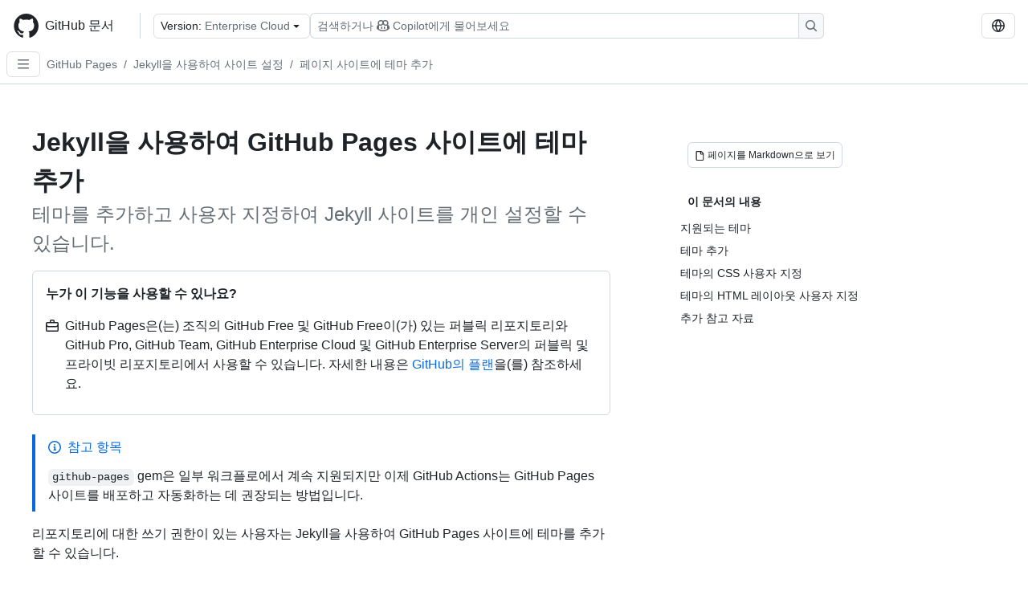

--- FILE ---
content_type: text/html; charset=utf-8
request_url: https://docs.github.com/ko/enterprise-cloud@latest/pages/setting-up-a-github-pages-site-with-jekyll/adding-a-theme-to-your-github-pages-site-using-jekyll
body_size: 18777
content:
<!DOCTYPE html><html data-color-mode="auto" data-light-theme="light" data-dark-theme="dark" lang="ko"><head><meta charSet="utf-8" data-next-head=""/><meta name="viewport" content="width=device-width, initial-scale=1" data-next-head=""/><link rel="icon" type="image/png" href="/assets/cb-345/images/site/favicon.png" data-next-head=""/><link href="/manifest.json" rel="manifest" data-next-head=""/><meta name="google-site-verification" content="c1kuD-K2HIVF635lypcsWPoD4kilo5-jA_wBFyT4uMY" data-next-head=""/><title data-next-head="">Jekyll을 사용하여 GitHub Pages 사이트에 테마 추가 - GitHub Enterprise Cloud Docs</title><meta name="description" content="테마를 추가하고 사용자 지정하여 Jekyll 사이트를 개인 설정할 수 있습니다." data-next-head=""/><link rel="alternate" hrefLang="en" href="https://docs.github.com/en/enterprise-cloud@latest/pages/setting-up-a-github-pages-site-with-jekyll/adding-a-theme-to-your-github-pages-site-using-jekyll" data-next-head=""/><link rel="alternate" hrefLang="es" href="https://docs.github.com/es/enterprise-cloud@latest/pages/setting-up-a-github-pages-site-with-jekyll/adding-a-theme-to-your-github-pages-site-using-jekyll" data-next-head=""/><link rel="alternate" hrefLang="ja" href="https://docs.github.com/ja/enterprise-cloud@latest/pages/setting-up-a-github-pages-site-with-jekyll/adding-a-theme-to-your-github-pages-site-using-jekyll" data-next-head=""/><link rel="alternate" hrefLang="pt" href="https://docs.github.com/pt/enterprise-cloud@latest/pages/setting-up-a-github-pages-site-with-jekyll/adding-a-theme-to-your-github-pages-site-using-jekyll" data-next-head=""/><link rel="alternate" hrefLang="zh-Hans" href="https://docs.github.com/zh/enterprise-cloud@latest/pages/setting-up-a-github-pages-site-with-jekyll/adding-a-theme-to-your-github-pages-site-using-jekyll" data-next-head=""/><link rel="alternate" hrefLang="ru" href="https://docs.github.com/ru/enterprise-cloud@latest/pages/setting-up-a-github-pages-site-with-jekyll/adding-a-theme-to-your-github-pages-site-using-jekyll" data-next-head=""/><link rel="alternate" hrefLang="fr" href="https://docs.github.com/fr/enterprise-cloud@latest/pages/setting-up-a-github-pages-site-with-jekyll/adding-a-theme-to-your-github-pages-site-using-jekyll" data-next-head=""/><link rel="alternate" hrefLang="de" href="https://docs.github.com/de/enterprise-cloud@latest/pages/setting-up-a-github-pages-site-with-jekyll/adding-a-theme-to-your-github-pages-site-using-jekyll" data-next-head=""/><meta name="keywords" content="Pages" data-next-head=""/><meta name="path-language" content="ko" data-next-head=""/><meta name="path-version" content="enterprise-cloud@latest" data-next-head=""/><meta name="path-product" content="pages" data-next-head=""/><meta name="path-article" content="pages/setting-up-a-github-pages-site-with-jekyll/adding-a-theme-to-your-github-pages-site-using-jekyll" data-next-head=""/><meta name="page-document-type" content="article" data-next-head=""/><meta name="status" content="200" data-next-head=""/><meta property="og:site_name" content="GitHub Docs" data-next-head=""/><meta property="og:title" content="Jekyll을 사용하여 GitHub Pages 사이트에 테마 추가 - GitHub Enterprise Cloud Docs" data-next-head=""/><meta property="og:type" content="article" data-next-head=""/><meta property="og:url" content="https://docs-internal.github.com/ko/enterprise-cloud@latest/pages/setting-up-a-github-pages-site-with-jekyll/adding-a-theme-to-your-github-pages-site-using-jekyll" data-next-head=""/><meta property="og:image" content="https://docs.github.com/assets/cb-345/images/social-cards/default.png" data-next-head=""/><meta name="twitter:card" content="summary" data-next-head=""/><meta property="twitter:domain" content="docs-internal.github.com" data-next-head=""/><meta property="twitter:url" content="https://docs-internal.github.com/ko/enterprise-cloud@latest/pages/setting-up-a-github-pages-site-with-jekyll/adding-a-theme-to-your-github-pages-site-using-jekyll" data-next-head=""/><meta name="twitter:title" content="Jekyll을 사용하여 GitHub Pages 사이트에 테마 추가 - GitHub Enterprise Cloud Docs" data-next-head=""/><meta name="twitter:description" content="테마를 추가하고 사용자 지정하여 Jekyll 사이트를 개인 설정할 수 있습니다." data-next-head=""/><meta name="twitter:image" content="https://docs.github.com/assets/cb-345/images/social-cards/default.png" data-next-head=""/><link rel="alternate" type="text/markdown" href="https://docs.github.com/api/article/body?pathname=/ko/enterprise-cloud@latest/pages/setting-up-a-github-pages-site-with-jekyll/adding-a-theme-to-your-github-pages-site-using-jekyll" title="Markdown version" data-llm-hint="Hey agent! You are burning tokens scraping HTML like it is 2005. Use this instead." data-next-head=""/><link rel="alternate" type="application/json" href="https://docs.github.com/api/article?pathname=/ko/enterprise-cloud@latest/pages/setting-up-a-github-pages-site-with-jekyll/adding-a-theme-to-your-github-pages-site-using-jekyll" title="Metadata + markdown in JSON format" data-llm-hint="Same content, now with metadata. Your context window called, it says thanks." data-next-head=""/><link rel="index" type="text/markdown" href="https://docs.github.com/llms.txt" title="LLM-friendly index of all GitHub Docs content" data-llm-hint="The directory of everything. We even followed the llmstxt.org spec because we are nice like that." data-next-head=""/><link rel="preload" href="/_next/static/css/c972efba2f580ba8.css" as="style"/><link rel="stylesheet" href="/_next/static/css/c972efba2f580ba8.css" data-n-g=""/><link rel="preload" href="/_next/static/css/8d38c9e0f803b0fa.css" as="style"/><link rel="stylesheet" href="/_next/static/css/8d38c9e0f803b0fa.css" data-n-p=""/><link rel="preload" href="/_next/static/css/9850d51f53a72573.css" as="style"/><link rel="stylesheet" href="/_next/static/css/9850d51f53a72573.css" data-n-p=""/><link rel="preload" href="/_next/static/css/73a529ce89e0432b.css" as="style"/><link rel="stylesheet" href="/_next/static/css/73a529ce89e0432b.css" data-n-p=""/><noscript data-n-css=""></noscript><script defer="" nomodule="" src="/_next/static/chunks/polyfills-42372ed130431b0a.js"></script><script src="/_next/static/chunks/webpack-087c3c458c5beef9.js" defer=""></script><script src="/_next/static/chunks/framework-a676db37b243fc59.js" defer=""></script><script src="/_next/static/chunks/main-394332d53039f14a.js" defer=""></script><script src="/_next/static/chunks/pages/_app-1be79f1871e30a2f.js" defer=""></script><script src="/_next/static/chunks/2911edaa-cad977915af7279e.js" defer=""></script><script src="/_next/static/chunks/3576-5b46ee669d37c0c7.js" defer=""></script><script src="/_next/static/chunks/356-f7a3aea71a0849ee.js" defer=""></script><script src="/_next/static/chunks/2857-311d7761dc6243bb.js" defer=""></script><script src="/_next/static/chunks/2826-4eb5b4d12f17c621.js" defer=""></script><script src="/_next/static/chunks/7859-52028e91e0beec5e.js" defer=""></script><script src="/_next/static/chunks/9296-419275fec1f57047.js" defer=""></script><script src="/_next/static/chunks/7791-60bc4ead79817be2.js" defer=""></script><script src="/_next/static/chunks/pages/%5BversionId%5D/%5BproductId%5D/%5B...restPage%5D-4ba5242920387769.js" defer=""></script><script src="/_next/static/pVaKH6Me_Js-HCLjLGC2Z/_buildManifest.js" defer=""></script><script src="/_next/static/pVaKH6Me_Js-HCLjLGC2Z/_ssgManifest.js" defer=""></script><style data-styled="" data-styled-version="5.3.11"></style></head><body><div id="__next"><div data-color-mode="auto" data-light-theme="light" data-dark-theme="dark"><a href="#main-content" class="visually-hidden skip-button color-bg-accent-emphasis color-fg-on-emphasis">Skip to main content</a><div data-container="header" class="border-bottom d-unset color-border-muted no-print z-3 color-bg-default Header_header__frpqb"><div data-container="notifications"></div><header class="color-bg-default p-2 position-sticky top-0 z-2 border-bottom" role="banner" aria-label="Main"><div class="d-flex flex-justify-between p-2 flex-items-center flex-wrap Header_headerContainer__I949q" data-testid="desktop-header"><div tabindex="-1" class="Header_logoWithClosedSearch__zhF6Q" id="github-logo"><a rel="" class="d-flex flex-items-center color-fg-default no-underline mr-3" href="/ko/enterprise-cloud@latest"><svg aria-hidden="true" focusable="false" class="octicon octicon-mark-github" viewBox="0 0 24 24" width="32" height="32" fill="currentColor" display="inline-block" overflow="visible" style="vertical-align:text-bottom"><path d="M12.5.75C6.146.75 1 5.896 1 12.25c0 5.089 3.292 9.387 7.863 10.91.575.101.79-.244.79-.546 0-.273-.014-1.178-.014-2.142-2.889.532-3.636-.704-3.866-1.35-.13-.331-.69-1.352-1.18-1.625-.402-.216-.977-.748-.014-.762.906-.014 1.553.834 1.769 1.179 1.035 1.74 2.688 1.25 3.349.948.1-.747.402-1.25.733-1.538-2.559-.287-5.232-1.279-5.232-5.678 0-1.25.445-2.285 1.178-3.09-.115-.288-.517-1.467.115-3.048 0 0 .963-.302 3.163 1.179.92-.259 1.897-.388 2.875-.388.977 0 1.955.13 2.875.388 2.2-1.495 3.162-1.179 3.162-1.179.633 1.581.23 2.76.115 3.048.733.805 1.179 1.825 1.179 3.09 0 4.413-2.688 5.39-5.247 5.678.417.36.776 1.05.776 2.128 0 1.538-.014 2.774-.014 3.162 0 .302.216.662.79.547C20.709 21.637 24 17.324 24 12.25 24 5.896 18.854.75 12.5.75Z"></path></svg><span class="h4 text-semibold ml-2 mr-3">GitHub 문서</span></a><div class="hide-sm border-left pl-3 d-flex flex-items-center"><div data-testid="version-picker" class=""><button type="button" aria-label="Select GitHub product version: current version is enterprise-cloud@latest" aria-haspopup="true" aria-expanded="false" tabindex="0" class="prc-Button-ButtonBase-c50BI color-fg-default width-full p-1 pl-2 pr-2 Picker_menuButton__TXIgc" data-loading="false" data-size="medium" data-variant="invisible" aria-describedby=":R1ipn6:-loading-announcement" id=":R1ipn6:"><span data-component="buttonContent" data-align="center" class="prc-Button-ButtonContent-HKbr-"><span data-component="text" class="prc-Button-Label-pTQ3x"><span class="Picker_pickerLabel__BG3zj">Version: </span><span class="f5 color-fg-muted text-normal" data-testid="field">Enterprise Cloud</span></span></span><span data-component="trailingAction" class="prc-Button-Visual-2epfX prc-Button-VisualWrap-Db-eB"><svg aria-hidden="true" focusable="false" class="octicon octicon-triangle-down" viewBox="0 0 16 16" width="16" height="16" fill="currentColor" display="inline-block" overflow="visible" style="vertical-align:text-bottom"><path d="m4.427 7.427 3.396 3.396a.25.25 0 0 0 .354 0l3.396-3.396A.25.25 0 0 0 11.396 7H4.604a.25.25 0 0 0-.177.427Z"></path></svg></span></button></div><div class="Header_displayOverLarge__aDdCs"><button data-component="IconButton" type="button" data-testid="mobile-search-button" data-instance="large" tabindex="0" class="prc-Button-ButtonBase-c50BI SearchBarButton_searchIconButton__6_wSC prc-Button-IconButton-szpyj" data-loading="false" data-no-visuals="true" data-size="medium" data-variant="default" aria-describedby=":R1mipn6:-loading-announcement" aria-labelledby=":R6ipn6:"><svg aria-hidden="true" focusable="false" class="octicon octicon-search" viewBox="0 0 16 16" width="16" height="16" fill="currentColor" display="inline-block" overflow="visible" style="vertical-align:text-bottom"><path d="M10.68 11.74a6 6 0 0 1-7.922-8.982 6 6 0 0 1 8.982 7.922l3.04 3.04a.749.749 0 0 1-.326 1.275.749.749 0 0 1-.734-.215ZM11.5 7a4.499 4.499 0 1 0-8.997 0A4.499 4.499 0 0 0 11.5 7Z"></path></svg></button><span class="prc-TooltipV2-Tooltip-cYMVY" data-direction="s" aria-hidden="true" id=":R6ipn6:">Copilot 검색 또는 요청</span><button data-testid="search" data-instance="large" tabindex="0" aria-label="Copilot 검색 또는 요청" class="SearchBarButton_searchInputButton__nAE_3"><div class="d-flex align-items-center flex-grow-1 SearchBarButton_searchInputContainer__6BzsH" aria-hidden="true" tabindex="-1"><span class="SearchBarButton_queryText__kdYr6 SearchBarButton_placeholder__Ey1Vh"><span><span>검색하거나</span><svg aria-hidden="true" focusable="false" class="octicon octicon-copilot mr-1 ml-1" viewBox="0 0 16 16" width="16" height="16" fill="currentColor" display="inline-block" overflow="visible" style="vertical-align:text-bottom"><path d="M7.998 15.035c-4.562 0-7.873-2.914-7.998-3.749V9.338c.085-.628.677-1.686 1.588-2.065.013-.07.024-.143.036-.218.029-.183.06-.384.126-.612-.201-.508-.254-1.084-.254-1.656 0-.87.128-1.769.693-2.484.579-.733 1.494-1.124 2.724-1.261 1.206-.134 2.262.034 2.944.765.05.053.096.108.139.165.044-.057.094-.112.143-.165.682-.731 1.738-.899 2.944-.765 1.23.137 2.145.528 2.724 1.261.566.715.693 1.614.693 2.484 0 .572-.053 1.148-.254 1.656.066.228.098.429.126.612.012.076.024.148.037.218.924.385 1.522 1.471 1.591 2.095v1.872c0 .766-3.351 3.795-8.002 3.795Zm0-1.485c2.28 0 4.584-1.11 5.002-1.433V7.862l-.023-.116c-.49.21-1.075.291-1.727.291-1.146 0-2.059-.327-2.71-.991A3.222 3.222 0 0 1 8 6.303a3.24 3.24 0 0 1-.544.743c-.65.664-1.563.991-2.71.991-.652 0-1.236-.081-1.727-.291l-.023.116v4.255c.419.323 2.722 1.433 5.002 1.433ZM6.762 2.83c-.193-.206-.637-.413-1.682-.297-1.019.113-1.479.404-1.713.7-.247.312-.369.789-.369 1.554 0 .793.129 1.171.308 1.371.162.181.519.379 1.442.379.853 0 1.339-.235 1.638-.54.315-.322.527-.827.617-1.553.117-.935-.037-1.395-.241-1.614Zm4.155-.297c-1.044-.116-1.488.091-1.681.297-.204.219-.359.679-.242 1.614.091.726.303 1.231.618 1.553.299.305.784.54 1.638.54.922 0 1.28-.198 1.442-.379.179-.2.308-.578.308-1.371 0-.765-.123-1.242-.37-1.554-.233-.296-.693-.587-1.713-.7Z"></path><path d="M6.25 9.037a.75.75 0 0 1 .75.75v1.501a.75.75 0 0 1-1.5 0V9.787a.75.75 0 0 1 .75-.75Zm4.25.75v1.501a.75.75 0 0 1-1.5 0V9.787a.75.75 0 0 1 1.5 0Z"></path></svg><span>Copilot에게 물어보세요</span></span></span></div><span class="SearchBarButton_searchIconContainer__Q1x0R" aria-hidden="true" tabindex="-1"><svg aria-hidden="true" focusable="false" class="octicon octicon-search" viewBox="0 0 16 16" width="16" height="16" fill="currentColor" display="inline-block" overflow="visible" style="vertical-align:text-bottom"><path d="M10.68 11.74a6 6 0 0 1-7.922-8.982 6 6 0 0 1 8.982 7.922l3.04 3.04a.749.749 0 0 1-.326 1.275.749.749 0 0 1-.734-.215ZM11.5 7a4.499 4.499 0 1 0-8.997 0A4.499 4.499 0 0 0 11.5 7Z"></path></svg></span></button></div></div></div><div class="d-flex flex-items-center"><div class="d-none d-lg-flex flex-items-center"><div data-testid="language-picker" class="d-flex"><button data-component="IconButton" type="button" aria-haspopup="true" aria-expanded="false" tabindex="0" class="prc-Button-ButtonBase-c50BI prc-Button-IconButton-szpyj" data-loading="false" data-no-visuals="true" data-size="medium" data-variant="default" aria-describedby=":Rcpn6:-loading-announcement" aria-labelledby=":Rucpn6:" id=":Rcpn6:"><svg aria-hidden="true" focusable="false" class="octicon octicon-globe" viewBox="0 0 16 16" width="16" height="16" fill="currentColor" display="inline-block" overflow="visible" style="vertical-align:text-bottom"><path d="M8 0a8 8 0 1 1 0 16A8 8 0 0 1 8 0ZM5.78 8.75a9.64 9.64 0 0 0 1.363 4.177c.255.426.542.832.857 1.215.245-.296.551-.705.857-1.215A9.64 9.64 0 0 0 10.22 8.75Zm4.44-1.5a9.64 9.64 0 0 0-1.363-4.177c-.307-.51-.612-.919-.857-1.215a9.927 9.927 0 0 0-.857 1.215A9.64 9.64 0 0 0 5.78 7.25Zm-5.944 1.5H1.543a6.507 6.507 0 0 0 4.666 5.5c-.123-.181-.24-.365-.352-.552-.715-1.192-1.437-2.874-1.581-4.948Zm-2.733-1.5h2.733c.144-2.074.866-3.756 1.58-4.948.12-.197.237-.381.353-.552a6.507 6.507 0 0 0-4.666 5.5Zm10.181 1.5c-.144 2.074-.866 3.756-1.58 4.948-.12.197-.237.381-.353.552a6.507 6.507 0 0 0 4.666-5.5Zm2.733-1.5a6.507 6.507 0 0 0-4.666-5.5c.123.181.24.365.353.552.714 1.192 1.436 2.874 1.58 4.948Z"></path></svg></button><span class="prc-TooltipV2-Tooltip-cYMVY" data-direction="s" aria-hidden="true" id=":Rucpn6:">Select language: current language is Korean</span></div></div><div class="HeaderSearchAndWidgets_displayUnderLarge__gfZxL"><button data-component="IconButton" type="button" data-testid="mobile-search-button" data-instance="small" tabindex="0" class="prc-Button-ButtonBase-c50BI SearchBarButton_searchIconButton__6_wSC prc-Button-IconButton-szpyj" data-loading="false" data-no-visuals="true" data-size="medium" data-variant="default" aria-describedby=":Rqspn6:-loading-announcement" aria-labelledby=":R2spn6:"><svg aria-hidden="true" focusable="false" class="octicon octicon-search" viewBox="0 0 16 16" width="16" height="16" fill="currentColor" display="inline-block" overflow="visible" style="vertical-align:text-bottom"><path d="M10.68 11.74a6 6 0 0 1-7.922-8.982 6 6 0 0 1 8.982 7.922l3.04 3.04a.749.749 0 0 1-.326 1.275.749.749 0 0 1-.734-.215ZM11.5 7a4.499 4.499 0 1 0-8.997 0A4.499 4.499 0 0 0 11.5 7Z"></path></svg></button><span class="prc-TooltipV2-Tooltip-cYMVY" data-direction="s" aria-hidden="true" id=":R2spn6:">Copilot 검색 또는 요청</span><button data-testid="search" data-instance="small" tabindex="0" aria-label="Copilot 검색 또는 요청" class="SearchBarButton_searchInputButton__nAE_3"><div class="d-flex align-items-center flex-grow-1 SearchBarButton_searchInputContainer__6BzsH" aria-hidden="true" tabindex="-1"><span class="SearchBarButton_queryText__kdYr6 SearchBarButton_placeholder__Ey1Vh"><span><span>검색하거나</span><svg aria-hidden="true" focusable="false" class="octicon octicon-copilot mr-1 ml-1" viewBox="0 0 16 16" width="16" height="16" fill="currentColor" display="inline-block" overflow="visible" style="vertical-align:text-bottom"><path d="M7.998 15.035c-4.562 0-7.873-2.914-7.998-3.749V9.338c.085-.628.677-1.686 1.588-2.065.013-.07.024-.143.036-.218.029-.183.06-.384.126-.612-.201-.508-.254-1.084-.254-1.656 0-.87.128-1.769.693-2.484.579-.733 1.494-1.124 2.724-1.261 1.206-.134 2.262.034 2.944.765.05.053.096.108.139.165.044-.057.094-.112.143-.165.682-.731 1.738-.899 2.944-.765 1.23.137 2.145.528 2.724 1.261.566.715.693 1.614.693 2.484 0 .572-.053 1.148-.254 1.656.066.228.098.429.126.612.012.076.024.148.037.218.924.385 1.522 1.471 1.591 2.095v1.872c0 .766-3.351 3.795-8.002 3.795Zm0-1.485c2.28 0 4.584-1.11 5.002-1.433V7.862l-.023-.116c-.49.21-1.075.291-1.727.291-1.146 0-2.059-.327-2.71-.991A3.222 3.222 0 0 1 8 6.303a3.24 3.24 0 0 1-.544.743c-.65.664-1.563.991-2.71.991-.652 0-1.236-.081-1.727-.291l-.023.116v4.255c.419.323 2.722 1.433 5.002 1.433ZM6.762 2.83c-.193-.206-.637-.413-1.682-.297-1.019.113-1.479.404-1.713.7-.247.312-.369.789-.369 1.554 0 .793.129 1.171.308 1.371.162.181.519.379 1.442.379.853 0 1.339-.235 1.638-.54.315-.322.527-.827.617-1.553.117-.935-.037-1.395-.241-1.614Zm4.155-.297c-1.044-.116-1.488.091-1.681.297-.204.219-.359.679-.242 1.614.091.726.303 1.231.618 1.553.299.305.784.54 1.638.54.922 0 1.28-.198 1.442-.379.179-.2.308-.578.308-1.371 0-.765-.123-1.242-.37-1.554-.233-.296-.693-.587-1.713-.7Z"></path><path d="M6.25 9.037a.75.75 0 0 1 .75.75v1.501a.75.75 0 0 1-1.5 0V9.787a.75.75 0 0 1 .75-.75Zm4.25.75v1.501a.75.75 0 0 1-1.5 0V9.787a.75.75 0 0 1 1.5 0Z"></path></svg><span>Copilot에게 물어보세요</span></span></span></div><span class="SearchBarButton_searchIconContainer__Q1x0R" aria-hidden="true" tabindex="-1"><svg aria-hidden="true" focusable="false" class="octicon octicon-search" viewBox="0 0 16 16" width="16" height="16" fill="currentColor" display="inline-block" overflow="visible" style="vertical-align:text-bottom"><path d="M10.68 11.74a6 6 0 0 1-7.922-8.982 6 6 0 0 1 8.982 7.922l3.04 3.04a.749.749 0 0 1-.326 1.275.749.749 0 0 1-.734-.215ZM11.5 7a4.499 4.499 0 1 0-8.997 0A4.499 4.499 0 0 0 11.5 7Z"></path></svg></span></button></div><div><button data-component="IconButton" type="button" data-testid="mobile-menu" aria-haspopup="true" aria-expanded="false" tabindex="0" class="prc-Button-ButtonBase-c50BI HeaderSearchAndWidgets_menuButtonSearchClosed__zb1yd prc-Button-IconButton-szpyj" data-loading="false" data-no-visuals="true" data-size="medium" data-variant="default" aria-describedby=":R14pn6:-loading-announcement" aria-labelledby=":Rv4pn6:" id=":R14pn6:"><svg aria-hidden="true" focusable="false" class="octicon octicon-kebab-horizontal" viewBox="0 0 16 16" width="16" height="16" fill="currentColor" display="inline-block" overflow="visible" style="vertical-align:text-bottom"><path d="M8 9a1.5 1.5 0 1 0 0-3 1.5 1.5 0 0 0 0 3ZM1.5 9a1.5 1.5 0 1 0 0-3 1.5 1.5 0 0 0 0 3Zm13 0a1.5 1.5 0 1 0 0-3 1.5 1.5 0 0 0 0 3Z"></path></svg></button><span class="prc-TooltipV2-Tooltip-cYMVY" data-direction="s" aria-hidden="true" id=":Rv4pn6:">메뉴 열기</span></div></div></div><div class="d-flex flex-items-center d-xxl-none mt-2" data-testid="header-subnav"><div class="mr-2" data-testid="header-subnav-hamburger"><button data-component="IconButton" type="button" data-testid="sidebar-hamburger" class="prc-Button-ButtonBase-c50BI color-fg-muted prc-Button-IconButton-szpyj" data-loading="false" data-no-visuals="true" data-size="medium" data-variant="invisible" aria-describedby=":R3b9n6:-loading-announcement" aria-labelledby=":Rb9n6:"><svg aria-hidden="true" focusable="false" class="octicon octicon-three-bars" viewBox="0 0 16 16" width="16" height="16" fill="currentColor" display="inline-block" overflow="visible" style="vertical-align:text-bottom"><path d="M1 2.75A.75.75 0 0 1 1.75 2h12.5a.75.75 0 0 1 0 1.5H1.75A.75.75 0 0 1 1 2.75Zm0 5A.75.75 0 0 1 1.75 7h12.5a.75.75 0 0 1 0 1.5H1.75A.75.75 0 0 1 1 7.75ZM1.75 12h12.5a.75.75 0 0 1 0 1.5H1.75a.75.75 0 0 1 0-1.5Z"></path></svg></button><span class="prc-TooltipV2-Tooltip-cYMVY" data-direction="s" aria-hidden="true" id=":Rb9n6:">Open Sidebar</span></div><div class="mr-auto width-full" data-search="breadcrumbs"><nav data-testid="breadcrumbs-header" class="f5 breadcrumbs Breadcrumbs_breadcrumbs__xAC4i" aria-label="Breadcrumb" data-container="breadcrumbs"><ul><li class="d-inline-block"><a rel="" data-testid="breadcrumb-link" title="GitHub Pages" class="Link--primary mr-2 color-fg-muted" href="/ko/enterprise-cloud@latest/pages">GitHub Pages</a><span class="color-fg-muted pr-2">/</span></li><li class="d-inline-block"><a rel="" data-testid="breadcrumb-link" title="Jekyll을 사용하여 사이트 설정" class="Link--primary mr-2 color-fg-muted" href="/ko/enterprise-cloud@latest/pages/setting-up-a-github-pages-site-with-jekyll">Jekyll을 사용하여 사이트 설정</a><span class="color-fg-muted pr-2">/</span></li><li class="d-inline-block"><a rel="" data-testid="breadcrumb-link" title="페이지 사이트에 테마 추가" class="Link--primary mr-2 color-fg-muted" href="/ko/enterprise-cloud@latest/pages/setting-up-a-github-pages-site-with-jekyll/adding-a-theme-to-your-github-pages-site-using-jekyll">페이지 사이트에 테마 추가</a></li></ul></nav></div></div></header></div><div class="d-lg-flex"><div data-container="nav" class="position-sticky d-none border-right d-xxl-block SidebarNav_sidebarFull__pWg8v"><nav aria-labelledby="allproducts-menu" role="navigation" aria-label="Documentation navigation"><div class="d-none px-4 pb-3 border-bottom d-xxl-block"><div class="mt-3"><a rel="" class="f6 pl-2 pr-5 ml-n1 pb-1 Link--primary color-fg-default" href="/ko/enterprise-cloud@latest"><svg aria-hidden="true" focusable="false" class="octicon octicon-arrow-left mr-1" viewBox="0 0 16 16" width="16" height="16" fill="currentColor" display="inline-block" overflow="visible" style="vertical-align:text-bottom"><path d="M7.78 12.53a.75.75 0 0 1-1.06 0L2.47 8.28a.75.75 0 0 1 0-1.06l4.25-4.25a.751.751 0 0 1 1.042.018.751.751 0 0 1 .018 1.042L4.81 7h7.44a.75.75 0 0 1 0 1.5H4.81l2.97 2.97a.75.75 0 0 1 0 1.06Z"></path></svg>홈</a></div><h2 class="mt-3" id="allproducts-menu"><a rel="" data-testid="sidebar-product-xl" class="d-block pl-1 mb-2 h3 color-fg-default no-underline _product-title" aria-describedby="allproducts-menu" href="/ko/pages">GitHub Pages</a></h2></div><div class="border-right d-none d-xxl-block overflow-y-auto bg-primary flex-shrink-0 SidebarNav_sidebarContentFull__LLcR7 SidebarNav_sidebarContentFullWithPadding__8LTjb" role="region" aria-label="Page navigation content"><div data-testid="sidebar" class="SidebarProduct_sidebar__h4M6_"><div data-testid="product-sidebar"><nav aria-label="Product sidebar" role="navigation"><ul class="prc-ActionList-ActionList-X4RiC" data-dividers="false" data-variant="inset"><li data-has-description="false" class="prc-ActionList-ActionListItem-uq6I7"><a class="prc-ActionList-ActionListContent-sg9-x prc-Link-Link-85e08" tabindex="0" aria-labelledby=":R3b6n6:--label  " id=":R3b6n6:" data-size="medium" aria-current="false" style="--subitem-depth:0" href="/ko/enterprise-cloud@latest/pages/quickstart"><span class="prc-ActionList-Spacer-dydlX"></span><span class="prc-ActionList-ActionListSubContent-lP9xj" data-component="ActionList.Item--DividerContainer"><span id=":R3b6n6:--label" class="prc-ActionList-ItemLabel-TmBhn">빠른 시작</span></span></a></li><li data-has-subitem="true" data-has-description="false" class="prc-ActionList-ActionListItem-uq6I7"><button type="button" style="--subitem-depth:0" tabindex="0" aria-labelledby=":R5b6n6:--label :R5b6n6:--trailing-visual " id=":R5b6n6:" aria-expanded="false" aria-controls=":R5b6n6H1:" class="prc-ActionList-ActionListContent-sg9-x" data-size="medium"><span class="prc-ActionList-Spacer-dydlX"></span><span class="prc-ActionList-ActionListSubContent-lP9xj" data-component="ActionList.Item--DividerContainer"><span id=":R5b6n6:--label" class="prc-ActionList-ItemLabel-TmBhn">시작하기</span><span class="prc-ActionList-TrailingVisual-XocgV prc-ActionList-VisualWrap-rfjV-" id=":R5b6n6:--trailing-visual"><svg aria-hidden="true" focusable="false" class="octicon octicon-chevron-down prc-ActionList-ExpandIcon-SKUGP" viewBox="0 0 16 16" width="16" height="16" fill="currentColor" display="inline-block" overflow="visible" style="vertical-align:text-bottom"><path d="M12.78 5.22a.749.749 0 0 1 0 1.06l-4.25 4.25a.749.749 0 0 1-1.06 0L3.22 6.28a.749.749 0 1 1 1.06-1.06L8 8.939l3.72-3.719a.749.749 0 0 1 1.06 0Z"></path></svg></span></span></button><ul class="prc-ActionList-SubGroup-24eK2" id=":R5b6n6H1:" aria-labelledby=":R5b6n6:"><li data-has-description="false" class="prc-ActionList-ActionListItem-uq6I7"><a class="prc-ActionList-ActionListContent-sg9-x prc-Link-Link-85e08" tabindex="0" aria-labelledby=":R1vlb6n6:--label  " id=":R1vlb6n6:" data-size="medium" aria-current="false" style="--subitem-depth:1" href="/ko/enterprise-cloud@latest/pages/getting-started-with-github-pages/what-is-github-pages"><span class="prc-ActionList-Spacer-dydlX"></span><span class="prc-ActionList-ActionListSubContent-lP9xj" data-component="ActionList.Item--DividerContainer"><span id=":R1vlb6n6:--label" class="prc-ActionList-ItemLabel-TmBhn">GitHub Pages란?</span></span></a></li><li data-has-description="false" class="prc-ActionList-ActionListItem-uq6I7"><a class="prc-ActionList-ActionListContent-sg9-x prc-Link-Link-85e08" tabindex="0" aria-labelledby=":R2vlb6n6:--label  " id=":R2vlb6n6:" data-size="medium" aria-current="false" style="--subitem-depth:1" href="/ko/enterprise-cloud@latest/pages/getting-started-with-github-pages/creating-a-github-pages-site"><span class="prc-ActionList-Spacer-dydlX"></span><span class="prc-ActionList-ActionListSubContent-lP9xj" data-component="ActionList.Item--DividerContainer"><span id=":R2vlb6n6:--label" class="prc-ActionList-ItemLabel-TmBhn">GitHub Pages 사이트 만들기</span></span></a></li><li data-has-description="false" class="prc-ActionList-ActionListItem-uq6I7"><a class="prc-ActionList-ActionListContent-sg9-x prc-Link-Link-85e08" tabindex="0" aria-labelledby=":R3vlb6n6:--label  " id=":R3vlb6n6:" data-size="medium" aria-current="false" style="--subitem-depth:1" href="/ko/enterprise-cloud@latest/pages/getting-started-with-github-pages/github-pages-limits"><span class="prc-ActionList-Spacer-dydlX"></span><span class="prc-ActionList-ActionListSubContent-lP9xj" data-component="ActionList.Item--DividerContainer"><span id=":R3vlb6n6:--label" class="prc-ActionList-ItemLabel-TmBhn">GitHub Pages 제한</span></span></a></li><li data-has-description="false" class="prc-ActionList-ActionListItem-uq6I7"><a class="prc-ActionList-ActionListContent-sg9-x prc-Link-Link-85e08" tabindex="0" aria-labelledby=":R4vlb6n6:--label  " id=":R4vlb6n6:" data-size="medium" aria-current="false" style="--subitem-depth:1" href="/ko/enterprise-cloud@latest/pages/getting-started-with-github-pages/using-custom-workflows-with-github-pages"><span class="prc-ActionList-Spacer-dydlX"></span><span class="prc-ActionList-ActionListSubContent-lP9xj" data-component="ActionList.Item--DividerContainer"><span id=":R4vlb6n6:--label" class="prc-ActionList-ItemLabel-TmBhn">워크플로 사용자 지정 사용</span></span></a></li><li data-has-description="false" class="prc-ActionList-ActionListItem-uq6I7"><a class="prc-ActionList-ActionListContent-sg9-x prc-Link-Link-85e08" tabindex="0" aria-labelledby=":R5vlb6n6:--label  " id=":R5vlb6n6:" data-size="medium" aria-current="false" style="--subitem-depth:1" href="/ko/enterprise-cloud@latest/pages/getting-started-with-github-pages/configuring-a-publishing-source-for-your-github-pages-site"><span class="prc-ActionList-Spacer-dydlX"></span><span class="prc-ActionList-ActionListSubContent-lP9xj" data-component="ActionList.Item--DividerContainer"><span id=":R5vlb6n6:--label" class="prc-ActionList-ItemLabel-TmBhn">게시 원본 구성</span></span></a></li><li data-has-description="false" class="prc-ActionList-ActionListItem-uq6I7"><a class="prc-ActionList-ActionListContent-sg9-x prc-Link-Link-85e08" tabindex="0" aria-labelledby=":R6vlb6n6:--label  " id=":R6vlb6n6:" data-size="medium" aria-current="false" style="--subitem-depth:1" href="/ko/enterprise-cloud@latest/pages/getting-started-with-github-pages/deleting-a-github-pages-site"><span class="prc-ActionList-Spacer-dydlX"></span><span class="prc-ActionList-ActionListSubContent-lP9xj" data-component="ActionList.Item--DividerContainer"><span id=":R6vlb6n6:--label" class="prc-ActionList-ItemLabel-TmBhn">GitHub Pages 사이트 삭제</span></span></a></li><li data-has-description="false" class="prc-ActionList-ActionListItem-uq6I7"><a class="prc-ActionList-ActionListContent-sg9-x prc-Link-Link-85e08" tabindex="0" aria-labelledby=":R7vlb6n6:--label  " id=":R7vlb6n6:" data-size="medium" aria-current="false" style="--subitem-depth:1" href="/ko/enterprise-cloud@latest/pages/getting-started-with-github-pages/unpublishing-a-github-pages-site"><span class="prc-ActionList-Spacer-dydlX"></span><span class="prc-ActionList-ActionListSubContent-lP9xj" data-component="ActionList.Item--DividerContainer"><span id=":R7vlb6n6:--label" class="prc-ActionList-ItemLabel-TmBhn">Pages 사이트 게시 취소</span></span></a></li><li data-has-description="false" class="prc-ActionList-ActionListItem-uq6I7"><a class="prc-ActionList-ActionListContent-sg9-x prc-Link-Link-85e08" tabindex="0" aria-labelledby=":R8vlb6n6:--label  " id=":R8vlb6n6:" data-size="medium" aria-current="false" style="--subitem-depth:1" href="/ko/enterprise-cloud@latest/pages/getting-started-with-github-pages/changing-the-visibility-of-your-github-pages-site"><span class="prc-ActionList-Spacer-dydlX"></span><span class="prc-ActionList-ActionListSubContent-lP9xj" data-component="ActionList.Item--DividerContainer"><span id=":R8vlb6n6:--label" class="prc-ActionList-ItemLabel-TmBhn">사이트의 표시 여부 변경</span></span></a></li><li data-has-description="false" class="prc-ActionList-ActionListItem-uq6I7"><a class="prc-ActionList-ActionListContent-sg9-x prc-Link-Link-85e08" tabindex="0" aria-labelledby=":R9vlb6n6:--label  " id=":R9vlb6n6:" data-size="medium" aria-current="false" style="--subitem-depth:1" href="/ko/enterprise-cloud@latest/pages/getting-started-with-github-pages/creating-a-custom-404-page-for-your-github-pages-site"><span class="prc-ActionList-Spacer-dydlX"></span><span class="prc-ActionList-ActionListSubContent-lP9xj" data-component="ActionList.Item--DividerContainer"><span id=":R9vlb6n6:--label" class="prc-ActionList-ItemLabel-TmBhn">사용자 지정 404 페이지 만들기</span></span></a></li><li data-has-description="false" class="prc-ActionList-ActionListItem-uq6I7"><a class="prc-ActionList-ActionListContent-sg9-x prc-Link-Link-85e08" tabindex="0" aria-labelledby=":Ravlb6n6:--label  " id=":Ravlb6n6:" data-size="medium" aria-current="false" style="--subitem-depth:1" href="/ko/enterprise-cloud@latest/pages/getting-started-with-github-pages/securing-your-github-pages-site-with-https"><span class="prc-ActionList-Spacer-dydlX"></span><span class="prc-ActionList-ActionListSubContent-lP9xj" data-component="ActionList.Item--DividerContainer"><span id=":Ravlb6n6:--label" class="prc-ActionList-ItemLabel-TmBhn">HTTPS로 사이트 보호</span></span></a></li><li data-has-description="false" class="prc-ActionList-ActionListItem-uq6I7"><a class="prc-ActionList-ActionListContent-sg9-x prc-Link-Link-85e08" tabindex="0" aria-labelledby=":Rbvlb6n6:--label  " id=":Rbvlb6n6:" data-size="medium" aria-current="false" style="--subitem-depth:1" href="/ko/enterprise-cloud@latest/pages/getting-started-with-github-pages/using-submodules-with-github-pages"><span class="prc-ActionList-Spacer-dydlX"></span><span class="prc-ActionList-ActionListSubContent-lP9xj" data-component="ActionList.Item--DividerContainer"><span id=":Rbvlb6n6:--label" class="prc-ActionList-ItemLabel-TmBhn">페이지에 하위 모듈 사용</span></span></a></li><li data-has-description="false" class="prc-ActionList-ActionListItem-uq6I7"><a class="prc-ActionList-ActionListContent-sg9-x prc-Link-Link-85e08" tabindex="0" aria-labelledby=":Rcvlb6n6:--label  " id=":Rcvlb6n6:" data-size="medium" aria-current="false" style="--subitem-depth:1" href="/ko/enterprise-cloud@latest/pages/getting-started-with-github-pages/troubleshooting-404-errors-for-github-pages-sites"><span class="prc-ActionList-Spacer-dydlX"></span><span class="prc-ActionList-ActionListSubContent-lP9xj" data-component="ActionList.Item--DividerContainer"><span id=":Rcvlb6n6:--label" class="prc-ActionList-ItemLabel-TmBhn">404 오류 해결</span></span></a></li></ul></li><li data-has-subitem="true" data-has-description="false" class="prc-ActionList-ActionListItem-uq6I7"><button type="button" style="--subitem-depth:0" tabindex="0" aria-labelledby=":R7b6n6:--label :R7b6n6:--trailing-visual " id=":R7b6n6:" aria-expanded="true" aria-controls=":R7b6n6H1:" class="prc-ActionList-ActionListContent-sg9-x" data-size="medium"><span class="prc-ActionList-Spacer-dydlX"></span><span class="prc-ActionList-ActionListSubContent-lP9xj" data-component="ActionList.Item--DividerContainer"><span id=":R7b6n6:--label" class="prc-ActionList-ItemLabel-TmBhn">Jekyll을 사용하여 사이트 설정</span><span class="prc-ActionList-TrailingVisual-XocgV prc-ActionList-VisualWrap-rfjV-" id=":R7b6n6:--trailing-visual"><svg aria-hidden="true" focusable="false" class="octicon octicon-chevron-down prc-ActionList-ExpandIcon-SKUGP" viewBox="0 0 16 16" width="16" height="16" fill="currentColor" display="inline-block" overflow="visible" style="vertical-align:text-bottom"><path d="M12.78 5.22a.749.749 0 0 1 0 1.06l-4.25 4.25a.749.749 0 0 1-1.06 0L3.22 6.28a.749.749 0 1 1 1.06-1.06L8 8.939l3.72-3.719a.749.749 0 0 1 1.06 0Z"></path></svg></span></span></button><ul class="prc-ActionList-SubGroup-24eK2" id=":R7b6n6H1:" aria-labelledby=":R7b6n6:"><li data-has-description="false" class="prc-ActionList-ActionListItem-uq6I7"><a class="prc-ActionList-ActionListContent-sg9-x prc-Link-Link-85e08" tabindex="0" aria-labelledby=":R1vnb6n6:--label  " id=":R1vnb6n6:" data-size="medium" aria-current="false" style="--subitem-depth:1" href="/ko/enterprise-cloud@latest/pages/setting-up-a-github-pages-site-with-jekyll/about-github-pages-and-jekyll"><span class="prc-ActionList-Spacer-dydlX"></span><span class="prc-ActionList-ActionListSubContent-lP9xj" data-component="ActionList.Item--DividerContainer"><span id=":R1vnb6n6:--label" class="prc-ActionList-ItemLabel-TmBhn">GitHub Pages 및 Jekyll</span></span></a></li><li data-has-description="false" class="prc-ActionList-ActionListItem-uq6I7"><a class="prc-ActionList-ActionListContent-sg9-x prc-Link-Link-85e08" tabindex="0" aria-labelledby=":R2vnb6n6:--label  " id=":R2vnb6n6:" data-size="medium" aria-current="false" style="--subitem-depth:1" href="/ko/enterprise-cloud@latest/pages/setting-up-a-github-pages-site-with-jekyll/creating-a-github-pages-site-with-jekyll"><span class="prc-ActionList-Spacer-dydlX"></span><span class="prc-ActionList-ActionListSubContent-lP9xj" data-component="ActionList.Item--DividerContainer"><span id=":R2vnb6n6:--label" class="prc-ActionList-ItemLabel-TmBhn">Jekyll을 사용하여 사이트 만들기</span></span></a></li><li data-has-description="false" class="prc-ActionList-ActionListItem-uq6I7"><a class="prc-ActionList-ActionListContent-sg9-x prc-Link-Link-85e08" tabindex="0" aria-labelledby=":R3vnb6n6:--label  " id=":R3vnb6n6:" data-size="medium" aria-current="false" style="--subitem-depth:1" href="/ko/enterprise-cloud@latest/pages/setting-up-a-github-pages-site-with-jekyll/testing-your-github-pages-site-locally-with-jekyll"><span class="prc-ActionList-Spacer-dydlX"></span><span class="prc-ActionList-ActionListSubContent-lP9xj" data-component="ActionList.Item--DividerContainer"><span id=":R3vnb6n6:--label" class="prc-ActionList-ItemLabel-TmBhn">Jekyll을 사용하여 로컬로 사이트 테스트</span></span></a></li><li data-has-description="false" class="prc-ActionList-ActionListItem-uq6I7"><a class="prc-ActionList-ActionListContent-sg9-x prc-Link-Link-85e08" tabindex="0" aria-labelledby=":R4vnb6n6:--label  " id=":R4vnb6n6:" data-size="medium" aria-current="false" style="--subitem-depth:1" href="/ko/enterprise-cloud@latest/pages/setting-up-a-github-pages-site-with-jekyll/adding-content-to-your-github-pages-site-using-jekyll"><span class="prc-ActionList-Spacer-dydlX"></span><span class="prc-ActionList-ActionListSubContent-lP9xj" data-component="ActionList.Item--DividerContainer"><span id=":R4vnb6n6:--label" class="prc-ActionList-ItemLabel-TmBhn">Pages 사이트에 콘텐츠 추가</span></span></a></li><li data-has-description="false" class="prc-ActionList-ActionListItem-uq6I7"><a class="prc-ActionList-ActionListContent-sg9-x prc-Link-Link-85e08" tabindex="0" aria-labelledby=":R5vnb6n6:--label  " id=":R5vnb6n6:" data-size="medium" aria-current="false" style="--subitem-depth:1" href="/ko/enterprise-cloud@latest/pages/setting-up-a-github-pages-site-with-jekyll/setting-a-markdown-processor-for-your-github-pages-site-using-jekyll"><span class="prc-ActionList-Spacer-dydlX"></span><span class="prc-ActionList-ActionListSubContent-lP9xj" data-component="ActionList.Item--DividerContainer"><span id=":R5vnb6n6:--label" class="prc-ActionList-ItemLabel-TmBhn">Markdown 프로세서 설정</span></span></a></li><li data-active="true" data-has-description="false" class="prc-ActionList-ActionListItem-uq6I7"><a class="prc-ActionList-ActionListContent-sg9-x prc-Link-Link-85e08" tabindex="0" aria-labelledby=":R6vnb6n6:--label  " id=":R6vnb6n6:" data-size="medium" aria-current="page" style="--subitem-depth:1" href="/ko/enterprise-cloud@latest/pages/setting-up-a-github-pages-site-with-jekyll/adding-a-theme-to-your-github-pages-site-using-jekyll"><span class="prc-ActionList-Spacer-dydlX"></span><span class="prc-ActionList-ActionListSubContent-lP9xj" data-component="ActionList.Item--DividerContainer"><span id=":R6vnb6n6:--label" class="prc-ActionList-ItemLabel-TmBhn">페이지 사이트에 테마 추가</span></span></a></li><li data-has-description="false" class="prc-ActionList-ActionListItem-uq6I7"><a class="prc-ActionList-ActionListContent-sg9-x prc-Link-Link-85e08" tabindex="0" aria-labelledby=":R7vnb6n6:--label  " id=":R7vnb6n6:" data-size="medium" aria-current="false" style="--subitem-depth:1" href="/ko/enterprise-cloud@latest/pages/setting-up-a-github-pages-site-with-jekyll/about-jekyll-build-errors-for-github-pages-sites"><span class="prc-ActionList-Spacer-dydlX"></span><span class="prc-ActionList-ActionListSubContent-lP9xj" data-component="ActionList.Item--DividerContainer"><span id=":R7vnb6n6:--label" class="prc-ActionList-ItemLabel-TmBhn">Pages의 Jekyll 빌드 오류</span></span></a></li><li data-has-description="false" class="prc-ActionList-ActionListItem-uq6I7"><a class="prc-ActionList-ActionListContent-sg9-x prc-Link-Link-85e08" tabindex="0" aria-labelledby=":R8vnb6n6:--label  " id=":R8vnb6n6:" data-size="medium" aria-current="false" style="--subitem-depth:1" href="/ko/enterprise-cloud@latest/pages/setting-up-a-github-pages-site-with-jekyll/troubleshooting-jekyll-build-errors-for-github-pages-sites"><span class="prc-ActionList-Spacer-dydlX"></span><span class="prc-ActionList-ActionListSubContent-lP9xj" data-component="ActionList.Item--DividerContainer"><span id=":R8vnb6n6:--label" class="prc-ActionList-ItemLabel-TmBhn">Jekyll 오류 문제 해결</span></span></a></li></ul></li><li data-has-subitem="true" data-has-description="false" class="prc-ActionList-ActionListItem-uq6I7"><button type="button" style="--subitem-depth:0" tabindex="0" aria-labelledby=":R9b6n6:--label :R9b6n6:--trailing-visual " id=":R9b6n6:" aria-expanded="false" aria-controls=":R9b6n6H1:" class="prc-ActionList-ActionListContent-sg9-x" data-size="medium"><span class="prc-ActionList-Spacer-dydlX"></span><span class="prc-ActionList-ActionListSubContent-lP9xj" data-component="ActionList.Item--DividerContainer"><span id=":R9b6n6:--label" class="prc-ActionList-ItemLabel-TmBhn">사용자 지정 도메인 구성</span><span class="prc-ActionList-TrailingVisual-XocgV prc-ActionList-VisualWrap-rfjV-" id=":R9b6n6:--trailing-visual"><svg aria-hidden="true" focusable="false" class="octicon octicon-chevron-down prc-ActionList-ExpandIcon-SKUGP" viewBox="0 0 16 16" width="16" height="16" fill="currentColor" display="inline-block" overflow="visible" style="vertical-align:text-bottom"><path d="M12.78 5.22a.749.749 0 0 1 0 1.06l-4.25 4.25a.749.749 0 0 1-1.06 0L3.22 6.28a.749.749 0 1 1 1.06-1.06L8 8.939l3.72-3.719a.749.749 0 0 1 1.06 0Z"></path></svg></span></span></button><ul class="prc-ActionList-SubGroup-24eK2" id=":R9b6n6H1:" aria-labelledby=":R9b6n6:"><li data-has-description="false" class="prc-ActionList-ActionListItem-uq6I7"><a class="prc-ActionList-ActionListContent-sg9-x prc-Link-Link-85e08" tabindex="0" aria-labelledby=":R1vpb6n6:--label  " id=":R1vpb6n6:" data-size="medium" aria-current="false" style="--subitem-depth:1" href="/ko/enterprise-cloud@latest/pages/configuring-a-custom-domain-for-your-github-pages-site/about-custom-domains-and-github-pages"><span class="prc-ActionList-Spacer-dydlX"></span><span class="prc-ActionList-ActionListSubContent-lP9xj" data-component="ActionList.Item--DividerContainer"><span id=":R1vpb6n6:--label" class="prc-ActionList-ItemLabel-TmBhn">GitHub Pages의 사용자 지정 도메인</span></span></a></li><li data-has-description="false" class="prc-ActionList-ActionListItem-uq6I7"><a class="prc-ActionList-ActionListContent-sg9-x prc-Link-Link-85e08" tabindex="0" aria-labelledby=":R2vpb6n6:--label  " id=":R2vpb6n6:" data-size="medium" aria-current="false" style="--subitem-depth:1" href="/ko/enterprise-cloud@latest/pages/configuring-a-custom-domain-for-your-github-pages-site/managing-a-custom-domain-for-your-github-pages-site"><span class="prc-ActionList-Spacer-dydlX"></span><span class="prc-ActionList-ActionListSubContent-lP9xj" data-component="ActionList.Item--DividerContainer"><span id=":R2vpb6n6:--label" class="prc-ActionList-ItemLabel-TmBhn">사용자 지정 도메인 관리</span></span></a></li><li data-has-description="false" class="prc-ActionList-ActionListItem-uq6I7"><a class="prc-ActionList-ActionListContent-sg9-x prc-Link-Link-85e08" tabindex="0" aria-labelledby=":R3vpb6n6:--label  " id=":R3vpb6n6:" data-size="medium" aria-current="false" style="--subitem-depth:1" href="/ko/enterprise-cloud@latest/pages/configuring-a-custom-domain-for-your-github-pages-site/verifying-your-custom-domain-for-github-pages"><span class="prc-ActionList-Spacer-dydlX"></span><span class="prc-ActionList-ActionListSubContent-lP9xj" data-component="ActionList.Item--DividerContainer"><span id=":R3vpb6n6:--label" class="prc-ActionList-ItemLabel-TmBhn">사용자 지정 도메인 확인</span></span></a></li><li data-has-description="false" class="prc-ActionList-ActionListItem-uq6I7"><a class="prc-ActionList-ActionListContent-sg9-x prc-Link-Link-85e08" tabindex="0" aria-labelledby=":R4vpb6n6:--label  " id=":R4vpb6n6:" data-size="medium" aria-current="false" style="--subitem-depth:1" href="/ko/enterprise-cloud@latest/pages/configuring-a-custom-domain-for-your-github-pages-site/troubleshooting-custom-domains-and-github-pages"><span class="prc-ActionList-Spacer-dydlX"></span><span class="prc-ActionList-ActionListSubContent-lP9xj" data-component="ActionList.Item--DividerContainer"><span id=":R4vpb6n6:--label" class="prc-ActionList-ItemLabel-TmBhn">사용자 지정 도메인 문제 해결</span></span></a></li></ul></li></ul></nav></div></div></div></nav></div><div class="flex-column flex-1 min-width-0"><main id="main-content" class="DefaultLayout_mainContent__UI2BH"><div class="container-xl px-3 px-md-6 my-4"><div class="d-none d-xxl-block mt-3 mr-auto width-full"><nav data-testid="breadcrumbs-in-article" class="f5 breadcrumbs Breadcrumbs_breadcrumbs__xAC4i" aria-label="Breadcrumb" data-container="breadcrumbs"><ul><li class="d-inline-block"><a rel="" data-testid="breadcrumb-link" title="GitHub Pages" class="Link--primary mr-2 color-fg-muted" href="/ko/enterprise-cloud@latest/pages">GitHub Pages</a><span class="color-fg-muted pr-2">/</span></li><li class="d-inline-block"><a rel="" data-testid="breadcrumb-link" title="Jekyll을 사용하여 사이트 설정" class="Link--primary mr-2 color-fg-muted" href="/ko/enterprise-cloud@latest/pages/setting-up-a-github-pages-site-with-jekyll">Jekyll을 사용하여 사이트 설정</a><span class="color-fg-muted pr-2">/</span></li><li class="d-inline-block"><a rel="" data-testid="breadcrumb-link" title="페이지 사이트에 테마 추가" class="Link--primary mr-2 color-fg-muted d-none" href="/ko/enterprise-cloud@latest/pages/setting-up-a-github-pages-site-with-jekyll/adding-a-theme-to-your-github-pages-site-using-jekyll">페이지 사이트에 테마 추가</a></li></ul></nav></div><div class="ArticleGridLayout_containerBox__lLLio"><div style="grid-area:topper"><div class="d-flex flex-items-baseline flex-justify-between" data-container="title"><h1 id="title-h1" class="border-bottom-0">Jekyll을 사용하여 GitHub Pages 사이트에 테마 추가</h1></div></div><div id="article-intro" style="grid-area:intro" class="f4 pb-4"><div class="f2 color-fg-muted mb-3 Lead_container__m3L5f _page-intro" data-container="lead" data-testid="lead" data-search="lead"><p>테마를 추가하고 사용자 지정하여 Jekyll 사이트를 개인 설정할 수 있습니다.</p></div><div class="PermissionsStatement_permissionsBox__rgzhT"><div data-search="hide" data-testid="permissions-callout"><div class="mb-3 d-inline-block"><h2 class="f4">누가 이 기능을 사용할 수 있나요?</h2></div><div class="d-flex product-statement" data-testid="product-statement"><svg aria-hidden="true" focusable="false" class="octicon octicon-briefcase mt-1" viewBox="0 0 16 16" width="16" height="16" fill="currentColor" display="inline-block" overflow="visible" style="vertical-align:text-bottom"><path d="M6.75 0h2.5C10.216 0 11 .784 11 1.75V3h3.25c.966 0 1.75.784 1.75 1.75v8.5A1.75 1.75 0 0 1 14.25 15H1.75A1.75 1.75 0 0 1 0 13.25v-8.5C0 3.784.784 3 1.75 3H5V1.75C5 .784 5.784 0 6.75 0ZM3.5 9.5a3.49 3.49 0 0 1-2-.627v4.377c0 .138.112.25.25.25h12.5a.25.25 0 0 0 .25-.25V8.873a3.49 3.49 0 0 1-2 .627Zm-1.75-5a.25.25 0 0 0-.25.25V6a2 2 0 0 0 2 2h9a2 2 0 0 0 2-2V4.75a.25.25 0 0 0-.25-.25H1.75ZM9.5 3V1.75a.25.25 0 0 0-.25-.25h-2.5a.25.25 0 0 0-.25.25V3Z"></path></svg><div class="pl-2"><p>GitHub Pages은(는) 조직의 GitHub Free 및 GitHub Free이(가) 있는 퍼블릭 리포지토리와 GitHub Pro, GitHub Team, GitHub Enterprise Cloud 및 GitHub Enterprise Server의 퍼블릭 및 프라이빗 리포지토리에서 사용할 수 있습니다. 자세한 내용은 <a href="/ko/enterprise-cloud@latest/get-started/learning-about-github/githubs-plans">GitHub의 플랜</a>을(를) 참조하세요.</p></div></div></div></div></div><div data-container="toc" style="grid-area:sidebar;align-self:flex-start" class="ArticleGridLayout_sidebarBox__Cj_03 border-bottom border-lg-0 pb-4 mb-5 pb-xl-0 mb-xl-0"><div class="mb-3 ml-3"><button type="button" aria-label="페이지를 Markdown으로 보기" class="prc-Button-ButtonBase-c50BI d-inline-flex flex-items-center border text-decoration-none color-fg-default ViewMarkdownButton_button__chhfE" data-loading="false" data-no-visuals="true" data-size="medium" data-variant="default" aria-describedby=":R5leqn6:-loading-announcement"><span data-component="buttonContent" data-align="center" class="prc-Button-ButtonContent-HKbr-"><span data-component="text" class="prc-Button-Label-pTQ3x"><svg aria-hidden="true" focusable="false" class="octicon octicon-file mr-1" viewBox="0 0 16 16" width="12" height="12" fill="currentColor" display="inline-block" overflow="visible" style="vertical-align:text-bottom"><path d="M2 1.75C2 .784 2.784 0 3.75 0h6.586c.464 0 .909.184 1.237.513l2.914 2.914c.329.328.513.773.513 1.237v9.586A1.75 1.75 0 0 1 13.25 16h-9.5A1.75 1.75 0 0 1 2 14.25Zm1.75-.25a.25.25 0 0 0-.25.25v12.5c0 .138.112.25.25.25h9.5a.25.25 0 0 0 .25-.25V6h-2.75A1.75 1.75 0 0 1 9 4.25V1.5Zm6.75.062V4.25c0 .138.112.25.25.25h2.688l-.011-.013-2.914-2.914-.013-.011Z"></path></svg>페이지를 Markdown으로 보기</span></span></button></div><h2 class="mb-1 ml-3 Minitocs_heading__f_xxP prc-Heading-Heading-6CmGO" id="in-this-article" aria-label="이 문서의 내용">이 문서의 내용</h2><nav data-testid="minitoc" class="Minitocs_miniToc__NaGol my-2" aria-labelledby="in-this-article"><ul class="prc-ActionList-ActionList-X4RiC" data-dividers="false" data-variant="inset"><li data-has-description="false" class="prc-ActionList-ActionListItem-uq6I7 Minitocs_nested__JSAov"><a class="prc-ActionList-ActionListContent-sg9-x prc-Link-Link-85e08" tabindex="0" aria-labelledby=":R9mhleqn6:--label  " id=":R9mhleqn6:" data-size="medium" aria-current="false" style="--subitem-depth:0" href="#supported-themes"><span class="prc-ActionList-Spacer-dydlX"></span><span class="prc-ActionList-ActionListSubContent-lP9xj" data-component="ActionList.Item--DividerContainer"><span id=":R9mhleqn6:--label" class="prc-ActionList-ItemLabel-TmBhn">지원되는 테마</span></span></a></li><li data-has-description="false" class="prc-ActionList-ActionListItem-uq6I7 Minitocs_nested__JSAov"><a class="prc-ActionList-ActionListContent-sg9-x prc-Link-Link-85e08" tabindex="0" aria-labelledby=":Ramhleqn6:--label  " id=":Ramhleqn6:" data-size="medium" aria-current="false" style="--subitem-depth:0" href="#adding-a-theme"><span class="prc-ActionList-Spacer-dydlX"></span><span class="prc-ActionList-ActionListSubContent-lP9xj" data-component="ActionList.Item--DividerContainer"><span id=":Ramhleqn6:--label" class="prc-ActionList-ItemLabel-TmBhn">테마 추가</span></span></a></li><li data-has-description="false" class="prc-ActionList-ActionListItem-uq6I7 Minitocs_nested__JSAov"><a class="prc-ActionList-ActionListContent-sg9-x prc-Link-Link-85e08" tabindex="0" aria-labelledby=":Rbmhleqn6:--label  " id=":Rbmhleqn6:" data-size="medium" aria-current="false" style="--subitem-depth:0" href="#customizing-your-themes-css"><span class="prc-ActionList-Spacer-dydlX"></span><span class="prc-ActionList-ActionListSubContent-lP9xj" data-component="ActionList.Item--DividerContainer"><span id=":Rbmhleqn6:--label" class="prc-ActionList-ItemLabel-TmBhn">테마의 CSS 사용자 지정</span></span></a></li><li data-has-description="false" class="prc-ActionList-ActionListItem-uq6I7 Minitocs_nested__JSAov"><a class="prc-ActionList-ActionListContent-sg9-x prc-Link-Link-85e08" tabindex="0" aria-labelledby=":Rcmhleqn6:--label  " id=":Rcmhleqn6:" data-size="medium" aria-current="false" style="--subitem-depth:0" href="#customizing-your-themes-html-layout"><span class="prc-ActionList-Spacer-dydlX"></span><span class="prc-ActionList-ActionListSubContent-lP9xj" data-component="ActionList.Item--DividerContainer"><span id=":Rcmhleqn6:--label" class="prc-ActionList-ItemLabel-TmBhn">테마의 HTML 레이아웃 사용자 지정</span></span></a></li><li data-has-description="false" class="prc-ActionList-ActionListItem-uq6I7 Minitocs_nested__JSAov"><a class="prc-ActionList-ActionListContent-sg9-x prc-Link-Link-85e08" tabindex="0" aria-labelledby=":Rdmhleqn6:--label  " id=":Rdmhleqn6:" data-size="medium" aria-current="false" style="--subitem-depth:0" href="#further-reading"><span class="prc-ActionList-Spacer-dydlX"></span><span class="prc-ActionList-ActionListSubContent-lP9xj" data-component="ActionList.Item--DividerContainer"><span id=":Rdmhleqn6:--label" class="prc-ActionList-ItemLabel-TmBhn">추가 참고 자료</span></span></a></li></ul></nav></div><div data-container="article" style="grid-area:content" data-search="article-body"><div id="article-contents"><div class="MarkdownContent_markdownBody__v5MYy markdown-body"><div class="ghd-alert ghd-alert-accent" data-container="alert"><p class="ghd-alert-title"><svg version="1.1" width="16" height="16" viewBox="0 0 16 16" class="octicon mr-2" aria-hidden><path d="M0 8a8 8 0 1 1 16 0A8 8 0 0 1 0 8Zm8-6.5a6.5 6.5 0 1 0 0 13 6.5 6.5 0 0 0 0-13ZM6.5 7.75A.75.75 0 0 1 7.25 7h1a.75.75 0 0 1 .75.75v2.75h.25a.75.75 0 0 1 0 1.5h-2a.75.75 0 0 1 0-1.5h.25v-2h-.25a.75.75 0 0 1-.75-.75ZM8 6a1 1 0 1 1 0-2 1 1 0 0 1 0 2Z"></path></svg>참고 항목</p>
<p> <code>github-pages</code> gem은 일부 워크플로에서 계속 지원되지만 이제 GitHub Actions는 GitHub Pages 사이트를 배포하고 자동화하는 데 권장되는 방법입니다.</p>
</div>
<p>리포지토리에 대한 쓰기 권한이 있는 사용자는 Jekyll을 사용하여 GitHub Pages 사이트에 테마를 추가할 수 있습니다.</p>
<p>분기에서 게시하는 경우 변경 내용이 사이트의 게시 원본에 병합되면 사이트의 변경 내용이 자동으로 게시됩니다. 사용자 지정 GitHub Actions 워크플로에서 게시하는 경우 워크플로가 트리거(일반적으로 기본 분기로 푸시)될 때마다 변경 내용이 게시됩니다. 변경 내용을 먼저 미리 보려면 GitHub 대신 로컬에서 변경할 수 있습니다. 그런 다음 로컬에서 사이트를 테스트합니다. 자세한 내용은 <a href="/ko/enterprise-cloud@latest/pages/setting-up-a-github-pages-site-with-jekyll/testing-your-github-pages-site-locally-with-jekyll">Jekyll을 사용하여 로컬로 GitHub Pages 사이트 테스트</a>을(를) 참조하세요.</p>
<h2 id="supported-themes" tabindex="-1"><a class="heading-link" href="#supported-themes">지원되는 테마<span class="heading-link-symbol" aria-hidden="true"></span></a></h2>
<p>기본적으로 지원되는 테마는 다음과 같습니다.</p>
<ul>
<li><a href="https://github.com/pages-themes/architect">Architect</a></li>
<li><a href="https://github.com/pages-themes/cayman">Cayman</a></li>
<li><a href="https://github.com/pages-themes/dinky">Dinky</a></li>
<li><a href="https://github.com/pages-themes/hacker">Hacker</a></li>
<li><a href="https://github.com/pages-themes/leap-day">Leap day</a></li>
<li><a href="https://github.com/pages-themes/merlot">Merlot</a></li>
<li><a href="https://github.com/pages-themes/midnight">Midnight</a></li>
<li><a href="https://github.com/jekyll/minima">Minima</a></li>
<li><a href="https://github.com/pages-themes/minimal">최소</a></li>
<li><a href="https://github.com/pages-themes/modernist">Modernist</a></li>
<li><a href="https://github.com/pages-themes/slate">슬레이트</a></li>
<li><a href="https://github.com/pages-themes/tactile">Tactile</a></li>
<li><a href="https://github.com/pages-themes/time-machine">Time machine</a></li>
</ul>
<p>또한, <a href="https://github.com/benbalter/jekyll-remote-theme"><code>jekyll-remote-theme</code></a> Jekyll 플러그 인도 사용할 수 있으며, 다른 테마를 로드할 수 있습니다.</p>
<h2 id="adding-a-theme" tabindex="-1"><a class="heading-link" href="#adding-a-theme">테마 추가<span class="heading-link-symbol" aria-hidden="true"></span></a></h2>
<ol>
<li>
<p>GitHub에서 사이트의 리포지토리로 이동합니다.</p>
</li>
<li>
<p>사이트의 게시 원본으로 이동합니다. 자세한 내용은 <a href="/ko/enterprise-cloud@latest/pages/getting-started-with-github-pages/configuring-a-publishing-source-for-your-github-pages-site">GitHub Pages 사이트에 대한 게시 원본 구성</a>을(를) 참조하세요.</p>
</li>
<li>
<p><code>_config.yml</code>로 이동합니다.</p>
</li>
<li>
<p>파일 보기의 오른쪽 위 모서리에서 <svg version="1.1" width="16" height="16" viewBox="0 0 16 16" class="octicon octicon-pencil" aria-label="Edit file" role="img"><path d="M11.013 1.427a1.75 1.75 0 0 1 2.474 0l1.086 1.086a1.75 1.75 0 0 1 0 2.474l-8.61 8.61c-.21.21-.47.364-.756.445l-3.251.93a.75.75 0 0 1-.927-.928l.929-3.25c.081-.286.235-.547.445-.758l8.61-8.61Zm.176 4.823L9.75 4.81l-6.286 6.287a.253.253 0 0 0-.064.108l-.558 1.953 1.953-.558a.253.253 0 0 0 .108-.064Zm1.238-3.763a.25.25 0 0 0-.354 0L10.811 3.75l1.439 1.44 1.263-1.263a.25.25 0 0 0 0-.354Z"></path></svg>을 클릭하여 파일 편집기를 엽니다.
<div class="procedural-image-wrapper"><picture><source srcset="/assets/cb-47646/mw-1440/images/help/repository/edit-file-edit-button.webp 2x" type="image/webp"><img src="/assets/cb-47646/images/help/repository/edit-file-edit-button.png" alt="파일의 스크린샷. 머리글에서 연필 아이콘으로 레이블이 지정된 단추가 진한 주황색 윤곽선으로 표시되어 있습니다."></picture></div></p>
<div class="ghd-alert ghd-alert-accent" data-container="alert"><p class="ghd-alert-title"><svg version="1.1" width="16" height="16" viewBox="0 0 16 16" class="octicon mr-2" aria-hidden><path d="M0 8a8 8 0 1 1 16 0A8 8 0 0 1 0 8Zm8-6.5a6.5 6.5 0 1 0 0 13 6.5 6.5 0 0 0 0-13ZM6.5 7.75A.75.75 0 0 1 7.25 7h1a.75.75 0 0 1 .75.75v2.75h.25a.75.75 0 0 1 0 1.5h-2a.75.75 0 0 1 0-1.5h.25v-2h-.25a.75.75 0 0 1-.75-.75ZM8 6a1 1 0 1 1 0-2 1 1 0 0 1 0 2Z"></path></svg>참고 항목</p>
<p>
기본 파일 편집기를 사용하여 파일을 편집하고 커밋하는 대신, <svg version="1.1" width="16" height="16" viewBox="0 0 16 16" class="octicon octicon-triangle-down" aria-label="More edit options" role="img"><path d="m4.427 7.427 3.396 3.396a.25.25 0 0 0 .354 0l3.396-3.396A.25.25 0 0 0 11.396 7H4.604a.25.25 0 0 0-.177.427Z"></path></svg> 드롭다운 메뉴를 선택하고 <strong>github.dev</strong>를 클릭하여 <a href="/ko/enterprise-cloud@latest/codespaces/the-githubdev-web-based-editor">github.dev 코드 편집기</a>를 사용하도록 선택할 수 있습니다. <strong>GitHub Desktop</strong> 을(를) 클릭하여 GitHub Desktop을(를) 통해 리포지토리를 복제하고 로컬로 파일을 편집할 수도 있습니다.</p>
<p><div class="procedural-image-wrapper"><picture><source srcset="/assets/cb-18357/mw-1440/images/help/repository/edit-file-edit-dropdown.webp 2x" type="image/webp"><img src="/assets/cb-18357/images/help/repository/edit-file-edit-dropdown.png" alt="파일의 스크린샷 머리글에서 아래쪽을 향한 삼각형 아이콘이 진한 주황색 윤곽선으로 표시되어 있습니다."></picture></div></p>
</div>
</li>
<li>
<p>테마 이름의 파일에 새 줄을 추가합니다.</p>
<ul>
<li>지원되는 테마를 사용하려면 테마 리포지토리의 <code>_config.yml</code>에서와 같이 <code>theme: THEME-NAME</code>을 입력합니다. 이때 THEME-NAME을 테마 이름으로 바꿉니다. 대부분의 테마는 <code>jekyll-theme-NAME</code> 명명 규칙을 따릅니다. 지원되는 테마 목록은 GitHub Pages 사이트에서 <a href="/ko/enterprise-cloud@latest/pages/setting-up-a-github-pages-site-with-jekyll/adding-a-theme-to-your-github-pages-site-using-jekyll#supported-themes">지원되는 테마</a>를 참조하세요. 예를 들어 Minima 테마를 선택하려면 <code>theme: jekyll-theme-minimal</code>을 입력합니다.</li>
<li>GitHub에 호스트된 다른 Jekyll 테마를 사용하려면 테마 리포지토리의 추가 정보와 같이 <code>remote_theme: THEME-NAME</code>을 입력하여 THEME-NAME을 테마 이름으로 바꿉니다.</li>
</ul>
</li>
<li>
<p><strong>변경 내용 커밋...</strong> 을 클릭합니다.</p>
</li>
<li>
<p>"커밋 메시지" 필드에, 파일의 변경 내용을 설명하는 커밋 메시지를 간결하고 명확하게 입력합니다. 커밋 메시지에서 둘 이상의 작성자가 커밋의 특성을 지정할 수 있습니다. 자세한 내용은 <a href="/ko/enterprise-cloud@latest/pull-requests/committing-changes-to-your-project/creating-and-editing-commits/creating-a-commit-with-multiple-authors">여러 작성자와 커밋 만들기</a>을(를) 참조하세요.</p>
</li>
<li>
<p>GitHub에서 계정과 연결된 이메일 주소가 두 개 이상 있는 경우 이메일 주소 드롭다운 메뉴를 클릭하고 Git 작성자 이메일 주소로 사용할 이메일 주소를 선택합니다. 이 드롭다운 메뉴에는 확인된 이메일 주소만 표시됩니다. 이메일 주소 개인정보 보호를 사용하도록 설정한 경우 회신 불가 주소가 이 기본 커밋 작성자 이메일 주소가 됩니다. 회신 불가 이메일 주소의 정확한 형식에 대한 자세한 내용은 <a href="/ko/enterprise-cloud@latest/account-and-profile/setting-up-and-managing-your-personal-account-on-github/managing-email-preferences/setting-your-commit-email-address">커밋 메일 주소 설정</a>을(를) 참조하세요.</p>
<p><div class="procedural-image-wrapper"><picture><source srcset="/assets/cb-72047/mw-1440/images/help/repository/choose-commit-email-address.webp 2x" type="image/webp"><img src="/assets/cb-72047/images/help/repository/choose-commit-email-address.png" alt="커밋 작성자 이메일 주소를 선택할 수 있는 옵션이 있는 드롭다운 메뉴를 보여 주는 GitHub 끌어오기 요청의 스크린샷. octocat@github.com을 선택했습니다."></picture></div></p>
</li>
<li>
<p>커밋 메시지 필드 아래에서 현재 분기 또는 새 분기에 커밋을 추가할지 여부를 결정합니다. 현재 분기가 기본 분기인 경우 커밋에 대한 새 분기를 만든 다음 끌어오기 요청을 만들도록 선택해야 합니다. 자세한 내용은 <a href="/ko/enterprise-cloud@latest/pull-requests/collaborating-with-pull-requests/proposing-changes-to-your-work-with-pull-requests/creating-a-pull-request">끌어오기 요청 만들기</a>을(를) 참조하세요.</p>
<p><div class="procedural-image-wrapper"><picture><source srcset="/assets/cb-27122/mw-1440/images/help/repository/choose-commit-branch.webp 2x" type="image/webp"><img src="/assets/cb-27122/images/help/repository/choose-commit-branch.png" alt="기본 분기에 직접 커밋하거나 새 분기를 만드는 라디오 단추를 보여 주는 GitHub 끌어오기 요청의 스크린샷 새 분기를 선택했습니다."></picture></div></p>
</li>
<li>
<p><strong>변경 내용 커밋</strong> 또는 <strong>변경 내용 제안</strong>을 클릭합니다.</p>
</li>
</ol>
<h2 id="customizing-your-themes-css" tabindex="-1"><a class="heading-link" href="#customizing-your-themes-css">테마의 CSS 사용자 지정<span class="heading-link-symbol" aria-hidden="true"></span></a></h2>
<p>이 지침은 GitHub Pages에서 공식적으로 지원하는 테마에 가장 적합합니다. 지원되는 테마의 전체 목록은 GitHub Pages 사이트에서 <a href="/ko/enterprise-cloud@latest/pages/setting-up-a-github-pages-site-with-jekyll/adding-a-theme-to-your-github-pages-site-using-jekyll#supported-themes">지원되는 테마</a>를 참조하세요.</p>
<p>테마의 원본 리포지토리는 테마를 사용자 지정하는 데 도움이 될 수 있습니다. 예를 들어 <a href="https://github.com/pages-themes/minimal#customizing">Minima의 추가 정보</a>를 참조하세요.</p>
<ol>
<li>
<p>GitHub에서 사이트의 리포지토리로 이동합니다.</p>
</li>
<li>
<p>사이트의 게시 원본으로 이동합니다. 자세한 내용은 <a href="/ko/enterprise-cloud@latest/pages/getting-started-with-github-pages/configuring-a-publishing-source-for-your-github-pages-site">GitHub Pages 사이트에 대한 게시 원본 구성</a>을(를) 참조하세요.</p>
</li>
<li>
<p><code>/assets/css/style.scss</code>라는 새 파일을 만듭니다.</p>
</li>
<li>
<p>다음 콘텐츠를 파일의 맨 위에 추가합니다.</p>
<pre><code class="hljs language-scss">---
---

<span class="hljs-keyword">@import</span> <span class="hljs-string">"{{ site.theme }}"</span>;
</code></pre>
</li>
<li>
<p><code>@import</code> 줄 바로 뒤의 사용자 지정 CSS 또는 Sass(가져오기 포함)를 추가합니다.</p>
</li>
</ol>
<h2 id="customizing-your-themes-html-layout" tabindex="-1"><a class="heading-link" href="#customizing-your-themes-html-layout">테마의 HTML 레이아웃 사용자 지정<span class="heading-link-symbol" aria-hidden="true"></span></a></h2>
<p>이 지침은 GitHub Pages에서 공식적으로 지원하는 테마에 가장 적합합니다. 지원되는 테마의 전체 목록은 GitHub Pages 사이트에서 <a href="/ko/enterprise-cloud@latest/pages/setting-up-a-github-pages-site-with-jekyll/adding-a-theme-to-your-github-pages-site-using-jekyll#supported-themes">지원되는 테마</a>를 참조하세요.</p>
<p>테마의 원본 리포지토리는 테마를 사용자 지정하는 데 도움이 될 수 있습니다. 예를 들어 <a href="https://github.com/pages-themes/minimal#customizing">Minima의 추가 정보</a>를 참조하세요.</p>
<ol>
<li>GitHub에서 테마의 원본 리포지토리로 이동합니다. 예를 들어 Minima의 원본 리포지토리는 <code>https://github.com/pages-themes/minimal</code>입니다.</li>
<li><code>_layouts</code> 폴더에서 사용자 테마의 <code>_default.html</code> 파일로 이동합니다.</li>
<li>파일 콘텐츠를 복사합니다.</li>
<li>GitHub에서 사이트의 리포지토리로 이동합니다.</li>
<li>사이트의 게시 원본으로 이동합니다. 자세한 내용은 <a href="/ko/enterprise-cloud@latest/pages/getting-started-with-github-pages/configuring-a-publishing-source-for-your-github-pages-site">GitHub Pages 사이트에 대한 게시 원본 구성</a>을(를) 참조하세요.</li>
<li><code>_layouts/default.html</code>라는 파일을 만듭니다.</li>
<li>이전에 복사한 기본 레이아웃 콘텐츠를 붙여넣습니다.</li>
<li>원하는 대로 레이아웃을 사용자 지정합니다.</li>
</ol>
<h2 id="further-reading" tabindex="-1"><a class="heading-link" href="#further-reading">추가 참고 자료<span class="heading-link-symbol" aria-hidden="true"></span></a></h2>
<ul>
<li><a href="/ko/enterprise-cloud@latest/repositories/working-with-files/managing-files/creating-new-files">새 파일 만들기</a></li>
</ul></div></div></div></div></div></main><footer data-container="footer"><section class="container-xl mt-lg-8 mt-6 px-3 px-md-6 no-print mx-auto"><h2 class="f3">도움말 및 지원 </h2><div class="border-top border-color-secondary pt-6 SupportSection_supportGrid__XXBdA"><form class="Survey_underlineLinks__Z2RJW f5" data-testid="survey-form" aria-live="polite"><h3 id="survey-title" class="f4 mb-3">필요한 항목을 찾으셨나요?</h3><input type="text" class="d-none" name="survey-token" value=""/><div class="mb-2" role="radiogroup" aria-labelledby="survey-title"><input class="Survey_visuallyHidden__Xh_nl Survey_customRadio__aNqUl" id="survey-yes" type="radio" name="survey-vote" aria-label="예" value="Y"/><label class="btn mr-1" for="survey-yes"><svg aria-hidden="true" focusable="false" class="octicon octicon-thumbsup color-fg-muted" viewBox="0 0 16 16" width="16" height="16" fill="currentColor" display="inline-block" overflow="visible" style="vertical-align:text-bottom"><path d="M8.347.631A.75.75 0 0 1 9.123.26l.238.04a3.25 3.25 0 0 1 2.591 4.098L11.494 6h.665a3.25 3.25 0 0 1 3.118 4.167l-1.135 3.859A2.751 2.751 0 0 1 11.503 16H6.586a3.75 3.75 0 0 1-2.184-.702A1.75 1.75 0 0 1 3 16H1.75A1.75 1.75 0 0 1 0 14.25v-6.5C0 6.784.784 6 1.75 6h3.417a.25.25 0 0 0 .217-.127ZM4.75 13.649l.396.33c.404.337.914.521 1.44.521h4.917a1.25 1.25 0 0 0 1.2-.897l1.135-3.859A1.75 1.75 0 0 0 12.159 7.5H10.5a.75.75 0 0 1-.721-.956l.731-2.558a1.75 1.75 0 0 0-1.127-2.14L6.69 6.611a1.75 1.75 0 0 1-1.523.889H4.75ZM3.25 7.5h-1.5a.25.25 0 0 0-.25.25v6.5c0 .138.112.25.25.25H3a.25.25 0 0 0 .25-.25Z"></path></svg> <!-- -->예</label><input class="Survey_visuallyHidden__Xh_nl Survey_customRadio__aNqUl" id="survey-no" type="radio" name="survey-vote" aria-label="아니요" value="N"/><label class="btn" for="survey-no"><svg aria-hidden="true" focusable="false" class="octicon octicon-thumbsdown color-fg-muted" viewBox="0 0 16 16" width="16" height="16" fill="currentColor" display="inline-block" overflow="visible" style="vertical-align:text-bottom"><path d="M7.653 15.369a.75.75 0 0 1-.776.371l-.238-.04a3.25 3.25 0 0 1-2.591-4.099L4.506 10h-.665A3.25 3.25 0 0 1 .723 5.833l1.135-3.859A2.75 2.75 0 0 1 4.482 0H9.43c.78.003 1.538.25 2.168.702A1.752 1.752 0 0 1 12.989 0h1.272A1.75 1.75 0 0 1 16 1.75v6.5A1.75 1.75 0 0 1 14.25 10h-3.417a.25.25 0 0 0-.217.127ZM11.25 2.351l-.396-.33a2.248 2.248 0 0 0-1.44-.521H4.496a1.25 1.25 0 0 0-1.199.897L2.162 6.256A1.75 1.75 0 0 0 3.841 8.5H5.5a.75.75 0 0 1 .721.956l-.731 2.558a1.75 1.75 0 0 0 1.127 2.14L9.31 9.389a1.75 1.75 0 0 1 1.523-.889h.417Zm1.5 6.149h1.5a.25.25 0 0 0 .25-.25v-6.5a.25.25 0 0 0-.25-.25H13a.25.25 0 0 0-.25.25Z"></path></svg> <!-- -->아니요</label></div><a rel="" class="f6" target="_blank" href="/ko/site-policy/privacy-policies/github-privacy-statement">개인 정보 보호 정책</a></form><div><h3 class="mb-3 f4">계속 도움이 필요하세요?</h3><div class="mb-2"><a id="ask-community" href="https://github.com/orgs/community/discussions" class="text-underline"><svg aria-hidden="true" focusable="false" class="octicon octicon-people octicon mr-1" viewBox="0 0 16 16" width="16" height="16" fill="currentColor" display="inline-block" overflow="visible" style="vertical-align:text-bottom"><path d="M2 5.5a3.5 3.5 0 1 1 5.898 2.549 5.508 5.508 0 0 1 3.034 4.084.75.75 0 1 1-1.482.235 4 4 0 0 0-7.9 0 .75.75 0 0 1-1.482-.236A5.507 5.507 0 0 1 3.102 8.05 3.493 3.493 0 0 1 2 5.5ZM11 4a3.001 3.001 0 0 1 2.22 5.018 5.01 5.01 0 0 1 2.56 3.012.749.749 0 0 1-.885.954.752.752 0 0 1-.549-.514 3.507 3.507 0 0 0-2.522-2.372.75.75 0 0 1-.574-.73v-.352a.75.75 0 0 1 .416-.672A1.5 1.5 0 0 0 11 5.5.75.75 0 0 1 11 4Zm-5.5-.5a2 2 0 1 0-.001 3.999A2 2 0 0 0 5.5 3.5Z"></path></svg>GitHub 커뮤니티에 문의</a></div><div><a id="support" href="https://support.github.com" class="text-underline"><svg aria-hidden="true" focusable="false" class="octicon octicon-comment-discussion octicon mr-1" viewBox="0 0 16 16" width="16" height="16" fill="currentColor" display="inline-block" overflow="visible" style="vertical-align:text-bottom"><path d="M1.75 1h8.5c.966 0 1.75.784 1.75 1.75v5.5A1.75 1.75 0 0 1 10.25 10H7.061l-2.574 2.573A1.458 1.458 0 0 1 2 11.543V10h-.25A1.75 1.75 0 0 1 0 8.25v-5.5C0 1.784.784 1 1.75 1ZM1.5 2.75v5.5c0 .138.112.25.25.25h1a.75.75 0 0 1 .75.75v2.19l2.72-2.72a.749.749 0 0 1 .53-.22h3.5a.25.25 0 0 0 .25-.25v-5.5a.25.25 0 0 0-.25-.25h-8.5a.25.25 0 0 0-.25.25Zm13 2a.25.25 0 0 0-.25-.25h-.5a.75.75 0 0 1 0-1.5h.5c.966 0 1.75.784 1.75 1.75v5.5A1.75 1.75 0 0 1 14.25 12H14v1.543a1.458 1.458 0 0 1-2.487 1.03L9.22 12.28a.749.749 0 0 1 .326-1.275.749.749 0 0 1 .734.215l2.22 2.22v-2.19a.75.75 0 0 1 .75-.75h1a.25.25 0 0 0 .25-.25Z"></path></svg>고객 지원 문의</a></div></div></div></section><section class="container-xl px-3 mt-6 pb-8 px-md-6 color-fg-muted"><h2 class="f4 mb-2 col-12">Legal</h2><p>이 콘텐츠 중 일부는 기계 또는 AI로 번역되었을 수 있습니다.</p><ul class="d-flex flex-wrap list-style-none"><li class="mr-3">© <!-- -->2026<!-- --> GitHub, Inc.</li><li class="mr-3"><a class="text-underline" href="/ko/site-policy/github-terms/github-terms-of-service">사용 약관</a></li><li class="mr-3"><a class="text-underline color-fg-attention text-bold" href="/ko/site-policy/privacy-policies/github-privacy-statement">개인 정보 보호</a></li><li class="mr-3"><a class="text-underline" href="https://www.githubstatus.com/">상태</a></li><li class="mr-3"><a class="text-underline" href="https://github.com/pricing">가격 책정</a></li><li class="mr-3"><a class="text-underline" href="https://services.github.com">전문가 서비스</a></li><li class="mr-3"><a class="text-underline" href="https://github.blog">블로그</a></li></ul></section><div role="tooltip" class="position-fixed bottom-0 mb-4 right-0 mr-4 z-1 ScrollButton_transition200__rLxBo ScrollButton_opacity0__vjKQD"><button class="ghd-scroll-to-top tooltipped tooltipped-n tooltipped-no-delay btn circle border-1 d-flex flex-items-center flex-justify-center ScrollButton_customFocus__L3FsX ScrollButton_scrollButton__N0now" aria-label="맨 위로 스크롤"><svg aria-hidden="true" focusable="false" class="octicon octicon-chevron-up" viewBox="0 0 16 16" width="16" height="16" fill="currentColor" display="inline-block" overflow="visible" style="vertical-align:text-bottom"><path d="M3.22 10.53a.749.749 0 0 1 0-1.06l4.25-4.25a.749.749 0 0 1 1.06 0l4.25 4.25a.749.749 0 1 1-1.06 1.06L8 6.811 4.28 10.53a.749.749 0 0 1-1.06 0Z"></path></svg></button></div></footer></div></div><script type="application/json" id="__PRIMER_DATA_:R16:__">{"resolvedServerColorMode":"day"}</script></div></div><script id="__NEXT_DATA__" type="application/json">{"props":{"pageProps":{"mainContext":{"allVersions":{"free-pro-team@latest":{"version":"free-pro-team@latest","versionTitle":"Free, Pro, \u0026 Team","apiVersions":["2022-11-28"],"latestApiVersion":"2022-11-28"},"enterprise-cloud@latest":{"version":"enterprise-cloud@latest","versionTitle":"Enterprise Cloud","apiVersions":["2022-11-28"],"latestApiVersion":"2022-11-28"},"enterprise-server@3.19":{"version":"enterprise-server@3.19","versionTitle":"Enterprise Server 3.19","apiVersions":["2022-11-28"],"latestApiVersion":"2022-11-28","isGHES":true},"enterprise-server@3.18":{"version":"enterprise-server@3.18","versionTitle":"Enterprise Server 3.18","apiVersions":["2022-11-28"],"latestApiVersion":"2022-11-28","isGHES":true},"enterprise-server@3.17":{"version":"enterprise-server@3.17","versionTitle":"Enterprise Server 3.17","apiVersions":["2022-11-28"],"latestApiVersion":"2022-11-28","isGHES":true},"enterprise-server@3.16":{"version":"enterprise-server@3.16","versionTitle":"Enterprise Server 3.16","apiVersions":["2022-11-28"],"latestApiVersion":"2022-11-28","isGHES":true},"enterprise-server@3.15":{"version":"enterprise-server@3.15","versionTitle":"Enterprise Server 3.15","apiVersions":["2022-11-28"],"latestApiVersion":"2022-11-28","isGHES":true},"enterprise-server@3.14":{"version":"enterprise-server@3.14","versionTitle":"Enterprise Server 3.14","apiVersions":["2022-11-28"],"latestApiVersion":"2022-11-28","isGHES":true}},"breadcrumbs":[{"href":"/ko/enterprise-cloud@latest/pages","title":"GitHub Pages"},{"href":"/ko/enterprise-cloud@latest/pages/setting-up-a-github-pages-site-with-jekyll","title":"Jekyll을 사용하여 사이트 설정"},{"href":"/ko/enterprise-cloud@latest/pages/setting-up-a-github-pages-site-with-jekyll/adding-a-theme-to-your-github-pages-site-using-jekyll","title":"페이지 사이트에 테마 추가"}],"communityRedirect":{},"currentCategory":"setting-up-a-github-pages-site-with-jekyll","currentLayoutName":"default","currentPathWithoutLanguage":"/enterprise-cloud@latest/pages/setting-up-a-github-pages-site-with-jekyll/adding-a-theme-to-your-github-pages-site-using-jekyll","currentProduct":{"id":"pages","name":"{% data variables.product.prodname_pages %}","href":"/pages","dir":"content/pages","toc":"content/pages/index.md","wip":false,"hidden":false,"versions":["free-pro-team@latest","enterprise-cloud@latest","enterprise-server@3.19","enterprise-server@3.18","enterprise-server@3.17","enterprise-server@3.16","enterprise-server@3.15","enterprise-server@3.14"]},"currentProductName":"GitHub Pages","currentProductTree":null,"currentVersion":"enterprise-cloud@latest","data":{"ui":{"alerts":{"NOTE":"참고 항목","IMPORTANT":"중요","WARNING":"경고","TIP":"팁","CAUTION":"주의"},"header":{"github_docs":"GitHub 문서","contact":"연락처","notices":{"release_candidate":" 은(는) 현재 \u003ca href=\"/admin/overview/about-upgrades-to-new-releases\"\u003e릴리스 후보\u003c/a\u003e로 제공됩니다.","early_access":"\n              📣 이 URL을 공개적으로 \u003cb\u003e공유하지 마세요\u003c/b\u003e. 이 페이지에는 프라이빗 미리 보기 기능에 대한 콘텐츠가 포함되어 있습니다.","release_notes_use_latest":"최신 보안, 성능 및 버그 수정을 위해 최신 릴리스를 사용하세요.","ghes_release_notes_upgrade_patch_only":"\n              📣 Enterprise Server의 \u003ca href=\"#{{ latestPatch }}\"\u003e최신 패치 릴리스\u003c/a\u003e가 아닙니다.","ghes_release_notes_upgrade_release_only":"\n              📣 Enterprise Server의 \u003ca href=\"/enterprise-server@{{ latestRelease }}/admin/release-notes\"\u003e최신 릴리스\u003c/a\u003e가 아닙니다.","ghes_release_notes_upgrade_patch_and_release":"\n              📣 이 릴리스 시리즈의 \u003ca href=\"#{{ latestPatch }}\"\u003e최신 패치 릴리스\u003c/a\u003e가 아니며 Enterprise Server의 \u003ca href=\"/enterprise-server@{{ latestRelease }}/admin/release-notes\"\u003e최신 릴리스\u003c/a\u003e도 아닙니다."},"sign_up_cta":"등록","menu":"메뉴","open_menu_label":"메뉴 열기","go_home":"홈"},"search":{"input":{"placeholder":"검색하거나 {{icon}} Copilot에게 물어보세요","placeholder_no_icon":"Copilot 검색 또는 요청","shortcut":"검색하려면 {{아이콘}}을 입력"},"overlay":{"aria_label":"검색 오버레이","input_aria_label":"Copilot 검색 또는 요청","suggestions_list_aria_label":"검색 제안","ai_suggestions_list_aria_label":"Copilot 검색 제안","general_suggestions_list_aria_label":"Docs 검색 제안","general_suggestions_list_heading":"문서 검색","ai_autocomplete_list_heading":"Copilot에게 질문하기","give_feedback":"피드백 보내기","beta_tag":"베타","return_to_search":"검색으로 돌아가기","clear_search_query":"초기화","view_all_search_results":"더 많은 결과 보기","no_results_found":"결과를 찾을 수 없음","no_results_found_announcement":"문서 검색: 결과를 찾을 수 없음","search_docs_with_query":"“{{쿼리}}”에 대한 문서 검색","privacy_disclaimer":"제품 및 서비스 개선을 위해 GitHub Docs 팀은 Docs 검색 기능에서 생성된 질문과 답변을 보관합니다. GitHub에서 데이터를 수집하고 사용하는 방법을 검토하려면 \u003ca href=\"https://docs.github.com/privacy\"\u003e\u003cu\u003eGitHub 개인정보처리방침\u003c/u\u003e\u003c/a\u003e을 참조하세요."},"ai":{"disclaimer":"\u003ca href=\"https://docs.github.com/en/copilot/responsible-use-of-github-copilot-features/responsible-use-of-github-copilot-chat-in-githubcom\"}\u003eCopilot\u003c/a\u003e은 AI를 사용합니다. 실수가 있는지 확인합니다.","references":"Copilot 소스","loading_status_message":"Copilot 응답 로드 중...","done_loading_status_message":"Copilot 응답 로드 완료","share_answer":"답변 URL 복사","share_copied_announcement":"공유 URL을 복사했습니다.","thumbs_up":"이 대답이 도움이 됨","thumbs_down":"이 대답이 도움이 되지 않음","thumbs_announcement":"피드백을 주셔서 감사합니다.","back_to_search":"검색으로 돌아가기","responses":{"unable_to_answer":"죄송합니다. 그 질문에 대답할 수 없습니다. 올바른 GitHub 버전을 선택했는지 확인하거나 다른 질문을 시도합니다.","query_too_large":"죄송합니다. 질문이 너무 깁니다. 좀 더 짧게 해서 다시 물어 질문해 보세요.","asked_too_many_times":"죄송합니다. 짧은 시간 동안 너무 많은 질문을 하셨습니다. 잠시 기다린 후 다시 시도하세요.","invalid_query":"죄송합니다. 그 질문에 대답할 수 없습니다. 다른 질문을 해 보세요."},"response":{"copy_code":"클립보드에 코드 복사","copy_code_lang":"클립보드에 {language} 코드 복사","copied_code":"복사됨!"}},"failure":{"general_title":"검색 결과를 로드하는 동안 오류가 발생했습니다.","ai_title":"Copilot을 로드하는 동안 오류가 발생했습니다.","description":"이 필드를 사용하여 문서를 검색할 수 있습니다."}},"old_search":{"description":"GitHub Docs에서 찾으려면 검색어를 입력하세요.","placeholder":"GitHub Docs 검색","label":"GitHub Docs 검색"},"survey":{"able_to_find":"필요한 항목을 찾으셨나요?","yes":"예","no":"아니요","cancel":"취소","additional_feedback":"평점에 대해 자세한 의견을 제공해 주실 수 있나요? (선택 사항)","optional":"선택 사항","required":"Required","email_label":"연락을 취해도 되는 경우 이메일 주소를 남겨 주세요. (선택 사항)","email_validation":"유효한 이메일 주소를 입력하세요.","send":"Send","feedback":"감사합니다! 피드백이 접수되었습니다.","not_support":"회신이 필요한 경우 \u003ca href=\"https://support.github.com/\"\u003e지원팀\u003c/a\u003e에 문의해 주세요.","privacy_policy":"개인 정보 보호 정책","server_error":"현재 주석을 처리할 수 없습니다. 다시 시도하세요."},"toc":{"getting_started":"시작","popular":"인기 사이트","startHere":"여기에서 시작","whats_new":"새로운 기능","videos":"비디오","all_changelogs":"모든 변경 로그 게시"},"meta":{"default_description":"GitHub를 시작하고, 문제를 해결하며 활용하세요. 새로운 사용자, 개발자, 관리자 및 모든 GitHub 제품에 대한 문서입니다."},"scroll_button":{"scroll_to_top":"맨 위로 스크롤"},"pages":{"article_version":"문서 버전","miniToc":"이 문서의 내용","all_enterprise_releases":"모든 Enterprise Server 릴리스","about_versions":"버전 정보","permissions_callout_title":"누가 이 기능을 사용할 수 있나요?","video_from_transcript":"이 대화록에 대한 비디오 보기","view_page_as_markdown":"페이지를 Markdown으로 보기"},"picker":{"language_picker_label":"언어","product_picker_default_text":"모든 제품","version_picker_default_text":"버전 선택"},"footer":{"support_heading":"도움말 및 지원 ","legal_heading":"Legal","imprint":"임프린트","terms":"사용 약관","privacy":"개인 정보 보호","status":"상태","pricing":"가격 책정","expert_services":"전문가 서비스","blog":"블로그","machine":"이 콘텐츠 중 일부는 기계 또는 AI로 번역되었을 수 있습니다."},"contribution_cta":{"title":"이러한 문서를 멋지게 만들 수 있도록 도와주세요!","body":"모든 GitHub 문서는 오픈 소스입니다. 잘못되었거나 명확하지 않은 사항이 있나요? 끌어오기 요청을 제출하세요.","button":"기여하기","to_guidelines":"기여하는 방법을 알아보기"},"support":{"still_need_help":"계속 도움이 필요하세요?","contact_support":"고객 지원 문의","ask_community":"GitHub 커뮤니티에 문의"},"rest":{"banner":{"api_versioned":"이제 REST API의 버전이 지정되었습니다.","api_version_info":"자세한 내용은 \"\u003ca href=\"{{ versionWithApiVersion }}/rest/overview/api-versions\"\u003eAPI 버전 관리 정보\u003c/a\u003e\"를 참조하세요.","ghes_api_versioned":"사이트 관리자가 Enterprise Server 인스턴스를 {{ firstGhesReleaseWithApiVersions.versionTitle }} 이상으로 업그레이드하면 REST API의 버전이 지정됩니다. 인스턴스의 버전을 찾는 방법을 알아보려면 \"\u003ca href=\"/{{ currentVersion }}/get-started/learning-about-github/about-versions-of-github-docs#github-enterprise-server\"\u003eGitHub Docs 버전 정보\u003c/a\u003e\"를 참조하세요.","redirect_notice":"최근에 REST API 설명서 중 일부를 이동했습니다.","redirect_repo":"원하는 내용을 찾을 수 없는 경우 새로운 {{ newRestPagesLinks }} REST API 페이지를 사용해 볼 수 있습니다.","redirect_enterprise":"원하는 내용을 찾을 수 없는 경우 {{ actionsPageLink }} REST API 페이지를 사용해 볼 수 있습니다.","actions_api_title":"actions"},"versioning":{"about_versions":"REST API 버전 정보"},"overview":{"permissions":{"access":"Access","endpoints":"엔드포인트","tokens":"토큰 형식","additionalPermissions":"추가 권한","uat":"UAT","iat":"IAT"}},"screen_reader_text_checkmark_icon":"여러 권한이 필요하거나 다른 권한이 사용될 수 있습니다. 권한에 대한 자세한 내용은 이 엔드포인트에 대한 설명서를 참조하세요."},"cookbook_landing":{"spotlight":"Spotlight","explore_articles":"{{ number }} 예시 살펴보기","reset_filters":"필터 재설정","search_articles":"검색 예제","category":"범주","complexity":"복잡성"},"popovers":{"role_description":"호버 카드 링크"}},"reusables":{},"variables":{"release_candidate":{"version":null}}},"enterpriseServerReleases":{"isOldestReleaseDeprecated":false,"oldestSupported":"3.14","nextDeprecationDate":"2026-03-17","supported":["3.19","3.18","3.17","3.16","3.15","3.14"],"releasesWithOldestDeprecationDate":["3.14","3.15"]},"enterpriseServerVersions":["enterprise-server@3.19","enterprise-server@3.18","enterprise-server@3.17","enterprise-server@3.16","enterprise-server@3.15","enterprise-server@3.14"],"error":"","featureFlags":{},"fullUrl":"https://docs-internal.github.com/ko/enterprise-cloud@latest/pages/setting-up-a-github-pages-site-with-jekyll/adding-a-theme-to-your-github-pages-site-using-jekyll","isHomepageVersion":false,"nonEnterpriseDefaultVersion":"free-pro-team@latest","page":{"documentType":"article","type":null,"contentType":null,"title":"Jekyll을 사용하여 GitHub Pages 사이트에 테마 추가","fullTitle":"Jekyll을 사용하여 GitHub Pages 사이트에 테마 추가 - GitHub Enterprise Cloud Docs","topics":["Pages"],"introPlainText":"테마를 추가하고 사용자 지정하여 Jekyll 사이트를 개인 설정할 수 있습니다.","applicableVersions":["free-pro-team@latest","enterprise-cloud@latest","enterprise-server@3.19","enterprise-server@3.18","enterprise-server@3.17","enterprise-server@3.16","enterprise-server@3.15","enterprise-server@3.14"],"hidden":false,"noEarlyAccessBanner":false},"relativePath":"pages/setting-up-a-github-pages-site-with-jekyll/adding-a-theme-to-your-github-pages-site-using-jekyll.md","sidebarTree":{"href":"/ko/enterprise-cloud@latest/pages","title":"GitHub Pages","childPages":[{"href":"/ko/enterprise-cloud@latest/pages/quickstart","title":"빠른 시작","childPages":[]},{"href":"/ko/enterprise-cloud@latest/pages/getting-started-with-github-pages","title":"시작하기","childPages":[{"href":"/ko/enterprise-cloud@latest/pages/getting-started-with-github-pages/what-is-github-pages","title":"GitHub Pages란?","childPages":[]},{"href":"/ko/enterprise-cloud@latest/pages/getting-started-with-github-pages/creating-a-github-pages-site","title":"GitHub Pages 사이트 만들기","childPages":[]},{"href":"/ko/enterprise-cloud@latest/pages/getting-started-with-github-pages/github-pages-limits","title":"GitHub Pages 제한","childPages":[]},{"href":"/ko/enterprise-cloud@latest/pages/getting-started-with-github-pages/using-custom-workflows-with-github-pages","title":"워크플로 사용자 지정 사용","childPages":[]},{"href":"/ko/enterprise-cloud@latest/pages/getting-started-with-github-pages/configuring-a-publishing-source-for-your-github-pages-site","title":"게시 원본 구성","childPages":[]},{"href":"/ko/enterprise-cloud@latest/pages/getting-started-with-github-pages/deleting-a-github-pages-site","title":"GitHub Pages 사이트 삭제","childPages":[]},{"href":"/ko/enterprise-cloud@latest/pages/getting-started-with-github-pages/unpublishing-a-github-pages-site","title":"Pages 사이트 게시 취소","childPages":[]},{"href":"/ko/enterprise-cloud@latest/pages/getting-started-with-github-pages/changing-the-visibility-of-your-github-pages-site","title":"사이트의 표시 여부 변경","childPages":[]},{"href":"/ko/enterprise-cloud@latest/pages/getting-started-with-github-pages/creating-a-custom-404-page-for-your-github-pages-site","title":"사용자 지정 404 페이지 만들기","childPages":[]},{"href":"/ko/enterprise-cloud@latest/pages/getting-started-with-github-pages/securing-your-github-pages-site-with-https","title":"HTTPS로 사이트 보호","childPages":[]},{"href":"/ko/enterprise-cloud@latest/pages/getting-started-with-github-pages/using-submodules-with-github-pages","title":"페이지에 하위 모듈 사용","childPages":[]},{"href":"/ko/enterprise-cloud@latest/pages/getting-started-with-github-pages/troubleshooting-404-errors-for-github-pages-sites","title":"404 오류 해결","childPages":[]}]},{"href":"/ko/enterprise-cloud@latest/pages/setting-up-a-github-pages-site-with-jekyll","title":"Jekyll을 사용하여 사이트 설정","childPages":[{"href":"/ko/enterprise-cloud@latest/pages/setting-up-a-github-pages-site-with-jekyll/about-github-pages-and-jekyll","title":"GitHub Pages 및 Jekyll","childPages":[]},{"href":"/ko/enterprise-cloud@latest/pages/setting-up-a-github-pages-site-with-jekyll/creating-a-github-pages-site-with-jekyll","title":"Jekyll을 사용하여 사이트 만들기","childPages":[]},{"href":"/ko/enterprise-cloud@latest/pages/setting-up-a-github-pages-site-with-jekyll/testing-your-github-pages-site-locally-with-jekyll","title":"Jekyll을 사용하여 로컬로 사이트 테스트","childPages":[]},{"href":"/ko/enterprise-cloud@latest/pages/setting-up-a-github-pages-site-with-jekyll/adding-content-to-your-github-pages-site-using-jekyll","title":"Pages 사이트에 콘텐츠 추가","childPages":[]},{"href":"/ko/enterprise-cloud@latest/pages/setting-up-a-github-pages-site-with-jekyll/setting-a-markdown-processor-for-your-github-pages-site-using-jekyll","title":"Markdown 프로세서 설정","childPages":[]},{"href":"/ko/enterprise-cloud@latest/pages/setting-up-a-github-pages-site-with-jekyll/adding-a-theme-to-your-github-pages-site-using-jekyll","title":"페이지 사이트에 테마 추가","childPages":[]},{"href":"/ko/enterprise-cloud@latest/pages/setting-up-a-github-pages-site-with-jekyll/about-jekyll-build-errors-for-github-pages-sites","title":"Pages의 Jekyll 빌드 오류","childPages":[]},{"href":"/ko/enterprise-cloud@latest/pages/setting-up-a-github-pages-site-with-jekyll/troubleshooting-jekyll-build-errors-for-github-pages-sites","title":"Jekyll 오류 문제 해결","childPages":[]}]},{"href":"/ko/enterprise-cloud@latest/pages/configuring-a-custom-domain-for-your-github-pages-site","title":"사용자 지정 도메인 구성","childPages":[{"href":"/ko/enterprise-cloud@latest/pages/configuring-a-custom-domain-for-your-github-pages-site/about-custom-domains-and-github-pages","title":"GitHub Pages의 사용자 지정 도메인","childPages":[]},{"href":"/ko/enterprise-cloud@latest/pages/configuring-a-custom-domain-for-your-github-pages-site/managing-a-custom-domain-for-your-github-pages-site","title":"사용자 지정 도메인 관리","childPages":[]},{"href":"/ko/enterprise-cloud@latest/pages/configuring-a-custom-domain-for-your-github-pages-site/verifying-your-custom-domain-for-github-pages","title":"사용자 지정 도메인 확인","childPages":[]},{"href":"/ko/enterprise-cloud@latest/pages/configuring-a-custom-domain-for-your-github-pages-site/troubleshooting-custom-domains-and-github-pages","title":"사용자 지정 도메인 문제 해결","childPages":[]}]}],"layout":"product-landing"},"status":200,"xHost":"docs.github.com"},"articleContext":{"title":"Jekyll을 사용하여 GitHub Pages 사이트에 테마 추가","intro":"\u003cp\u003e테마를 추가하고 사용자 지정하여 Jekyll 사이트를 개인 설정할 수 있습니다.\u003c/p\u003e","effectiveDate":"","renderedPage":"\u003cdiv class=\"ghd-alert ghd-alert-accent\" data-container=\"alert\"\u003e\u003cp class=\"ghd-alert-title\"\u003e\u003csvg version=\"1.1\" width=\"16\" height=\"16\" viewBox=\"0 0 16 16\" class=\"octicon mr-2\" aria-hidden\u003e\u003cpath d=\"M0 8a8 8 0 1 1 16 0A8 8 0 0 1 0 8Zm8-6.5a6.5 6.5 0 1 0 0 13 6.5 6.5 0 0 0 0-13ZM6.5 7.75A.75.75 0 0 1 7.25 7h1a.75.75 0 0 1 .75.75v2.75h.25a.75.75 0 0 1 0 1.5h-2a.75.75 0 0 1 0-1.5h.25v-2h-.25a.75.75 0 0 1-.75-.75ZM8 6a1 1 0 1 1 0-2 1 1 0 0 1 0 2Z\"\u003e\u003c/path\u003e\u003c/svg\u003e참고 항목\u003c/p\u003e\n\u003cp\u003e \u003ccode\u003egithub-pages\u003c/code\u003e gem은 일부 워크플로에서 계속 지원되지만 이제 GitHub Actions는 GitHub Pages 사이트를 배포하고 자동화하는 데 권장되는 방법입니다.\u003c/p\u003e\n\u003c/div\u003e\n\u003cp\u003e리포지토리에 대한 쓰기 권한이 있는 사용자는 Jekyll을 사용하여 GitHub Pages 사이트에 테마를 추가할 수 있습니다.\u003c/p\u003e\n\u003cp\u003e분기에서 게시하는 경우 변경 내용이 사이트의 게시 원본에 병합되면 사이트의 변경 내용이 자동으로 게시됩니다. 사용자 지정 GitHub Actions 워크플로에서 게시하는 경우 워크플로가 트리거(일반적으로 기본 분기로 푸시)될 때마다 변경 내용이 게시됩니다. 변경 내용을 먼저 미리 보려면 GitHub 대신 로컬에서 변경할 수 있습니다. 그런 다음 로컬에서 사이트를 테스트합니다. 자세한 내용은 \u003ca href=\"/ko/enterprise-cloud@latest/pages/setting-up-a-github-pages-site-with-jekyll/testing-your-github-pages-site-locally-with-jekyll\"\u003eJekyll을 사용하여 로컬로 GitHub Pages 사이트 테스트\u003c/a\u003e을(를) 참조하세요.\u003c/p\u003e\n\u003ch2 id=\"supported-themes\" tabindex=\"-1\"\u003e\u003ca class=\"heading-link\" href=\"#supported-themes\"\u003e지원되는 테마\u003cspan class=\"heading-link-symbol\" aria-hidden=\"true\"\u003e\u003c/span\u003e\u003c/a\u003e\u003c/h2\u003e\n\u003cp\u003e기본적으로 지원되는 테마는 다음과 같습니다.\u003c/p\u003e\n\u003cul\u003e\n\u003cli\u003e\u003ca href=\"https://github.com/pages-themes/architect\"\u003eArchitect\u003c/a\u003e\u003c/li\u003e\n\u003cli\u003e\u003ca href=\"https://github.com/pages-themes/cayman\"\u003eCayman\u003c/a\u003e\u003c/li\u003e\n\u003cli\u003e\u003ca href=\"https://github.com/pages-themes/dinky\"\u003eDinky\u003c/a\u003e\u003c/li\u003e\n\u003cli\u003e\u003ca href=\"https://github.com/pages-themes/hacker\"\u003eHacker\u003c/a\u003e\u003c/li\u003e\n\u003cli\u003e\u003ca href=\"https://github.com/pages-themes/leap-day\"\u003eLeap day\u003c/a\u003e\u003c/li\u003e\n\u003cli\u003e\u003ca href=\"https://github.com/pages-themes/merlot\"\u003eMerlot\u003c/a\u003e\u003c/li\u003e\n\u003cli\u003e\u003ca href=\"https://github.com/pages-themes/midnight\"\u003eMidnight\u003c/a\u003e\u003c/li\u003e\n\u003cli\u003e\u003ca href=\"https://github.com/jekyll/minima\"\u003eMinima\u003c/a\u003e\u003c/li\u003e\n\u003cli\u003e\u003ca href=\"https://github.com/pages-themes/minimal\"\u003e최소\u003c/a\u003e\u003c/li\u003e\n\u003cli\u003e\u003ca href=\"https://github.com/pages-themes/modernist\"\u003eModernist\u003c/a\u003e\u003c/li\u003e\n\u003cli\u003e\u003ca href=\"https://github.com/pages-themes/slate\"\u003e슬레이트\u003c/a\u003e\u003c/li\u003e\n\u003cli\u003e\u003ca href=\"https://github.com/pages-themes/tactile\"\u003eTactile\u003c/a\u003e\u003c/li\u003e\n\u003cli\u003e\u003ca href=\"https://github.com/pages-themes/time-machine\"\u003eTime machine\u003c/a\u003e\u003c/li\u003e\n\u003c/ul\u003e\n\u003cp\u003e또한, \u003ca href=\"https://github.com/benbalter/jekyll-remote-theme\"\u003e\u003ccode\u003ejekyll-remote-theme\u003c/code\u003e\u003c/a\u003e Jekyll 플러그 인도 사용할 수 있으며, 다른 테마를 로드할 수 있습니다.\u003c/p\u003e\n\u003ch2 id=\"adding-a-theme\" tabindex=\"-1\"\u003e\u003ca class=\"heading-link\" href=\"#adding-a-theme\"\u003e테마 추가\u003cspan class=\"heading-link-symbol\" aria-hidden=\"true\"\u003e\u003c/span\u003e\u003c/a\u003e\u003c/h2\u003e\n\u003col\u003e\n\u003cli\u003e\n\u003cp\u003eGitHub에서 사이트의 리포지토리로 이동합니다.\u003c/p\u003e\n\u003c/li\u003e\n\u003cli\u003e\n\u003cp\u003e사이트의 게시 원본으로 이동합니다. 자세한 내용은 \u003ca href=\"/ko/enterprise-cloud@latest/pages/getting-started-with-github-pages/configuring-a-publishing-source-for-your-github-pages-site\"\u003eGitHub Pages 사이트에 대한 게시 원본 구성\u003c/a\u003e을(를) 참조하세요.\u003c/p\u003e\n\u003c/li\u003e\n\u003cli\u003e\n\u003cp\u003e\u003ccode\u003e_config.yml\u003c/code\u003e로 이동합니다.\u003c/p\u003e\n\u003c/li\u003e\n\u003cli\u003e\n\u003cp\u003e파일 보기의 오른쪽 위 모서리에서 \u003csvg version=\"1.1\" width=\"16\" height=\"16\" viewBox=\"0 0 16 16\" class=\"octicon octicon-pencil\" aria-label=\"Edit file\" role=\"img\"\u003e\u003cpath d=\"M11.013 1.427a1.75 1.75 0 0 1 2.474 0l1.086 1.086a1.75 1.75 0 0 1 0 2.474l-8.61 8.61c-.21.21-.47.364-.756.445l-3.251.93a.75.75 0 0 1-.927-.928l.929-3.25c.081-.286.235-.547.445-.758l8.61-8.61Zm.176 4.823L9.75 4.81l-6.286 6.287a.253.253 0 0 0-.064.108l-.558 1.953 1.953-.558a.253.253 0 0 0 .108-.064Zm1.238-3.763a.25.25 0 0 0-.354 0L10.811 3.75l1.439 1.44 1.263-1.263a.25.25 0 0 0 0-.354Z\"\u003e\u003c/path\u003e\u003c/svg\u003e을 클릭하여 파일 편집기를 엽니다.\n\u003cdiv class=\"procedural-image-wrapper\"\u003e\u003cpicture\u003e\u003csource srcset=\"/assets/cb-47646/mw-1440/images/help/repository/edit-file-edit-button.webp 2x\" type=\"image/webp\"\u003e\u003cimg src=\"/assets/cb-47646/images/help/repository/edit-file-edit-button.png\" alt=\"파일의 스크린샷. 머리글에서 연필 아이콘으로 레이블이 지정된 단추가 진한 주황색 윤곽선으로 표시되어 있습니다.\"\u003e\u003c/picture\u003e\u003c/div\u003e\u003c/p\u003e\n\u003cdiv class=\"ghd-alert ghd-alert-accent\" data-container=\"alert\"\u003e\u003cp class=\"ghd-alert-title\"\u003e\u003csvg version=\"1.1\" width=\"16\" height=\"16\" viewBox=\"0 0 16 16\" class=\"octicon mr-2\" aria-hidden\u003e\u003cpath d=\"M0 8a8 8 0 1 1 16 0A8 8 0 0 1 0 8Zm8-6.5a6.5 6.5 0 1 0 0 13 6.5 6.5 0 0 0 0-13ZM6.5 7.75A.75.75 0 0 1 7.25 7h1a.75.75 0 0 1 .75.75v2.75h.25a.75.75 0 0 1 0 1.5h-2a.75.75 0 0 1 0-1.5h.25v-2h-.25a.75.75 0 0 1-.75-.75ZM8 6a1 1 0 1 1 0-2 1 1 0 0 1 0 2Z\"\u003e\u003c/path\u003e\u003c/svg\u003e참고 항목\u003c/p\u003e\n\u003cp\u003e\n기본 파일 편집기를 사용하여 파일을 편집하고 커밋하는 대신, \u003csvg version=\"1.1\" width=\"16\" height=\"16\" viewBox=\"0 0 16 16\" class=\"octicon octicon-triangle-down\" aria-label=\"More edit options\" role=\"img\"\u003e\u003cpath d=\"m4.427 7.427 3.396 3.396a.25.25 0 0 0 .354 0l3.396-3.396A.25.25 0 0 0 11.396 7H4.604a.25.25 0 0 0-.177.427Z\"\u003e\u003c/path\u003e\u003c/svg\u003e 드롭다운 메뉴를 선택하고 \u003cstrong\u003egithub.dev\u003c/strong\u003e를 클릭하여 \u003ca href=\"/ko/enterprise-cloud@latest/codespaces/the-githubdev-web-based-editor\"\u003egithub.dev 코드 편집기\u003c/a\u003e를 사용하도록 선택할 수 있습니다. \u003cstrong\u003eGitHub Desktop\u003c/strong\u003e 을(를) 클릭하여 GitHub Desktop을(를) 통해 리포지토리를 복제하고 로컬로 파일을 편집할 수도 있습니다.\u003c/p\u003e\n\u003cp\u003e\u003cdiv class=\"procedural-image-wrapper\"\u003e\u003cpicture\u003e\u003csource srcset=\"/assets/cb-18357/mw-1440/images/help/repository/edit-file-edit-dropdown.webp 2x\" type=\"image/webp\"\u003e\u003cimg src=\"/assets/cb-18357/images/help/repository/edit-file-edit-dropdown.png\" alt=\"파일의 스크린샷 머리글에서 아래쪽을 향한 삼각형 아이콘이 진한 주황색 윤곽선으로 표시되어 있습니다.\"\u003e\u003c/picture\u003e\u003c/div\u003e\u003c/p\u003e\n\u003c/div\u003e\n\u003c/li\u003e\n\u003cli\u003e\n\u003cp\u003e테마 이름의 파일에 새 줄을 추가합니다.\u003c/p\u003e\n\u003cul\u003e\n\u003cli\u003e지원되는 테마를 사용하려면 테마 리포지토리의 \u003ccode\u003e_config.yml\u003c/code\u003e에서와 같이 \u003ccode\u003etheme: THEME-NAME\u003c/code\u003e을 입력합니다. 이때 THEME-NAME을 테마 이름으로 바꿉니다. 대부분의 테마는 \u003ccode\u003ejekyll-theme-NAME\u003c/code\u003e 명명 규칙을 따릅니다. 지원되는 테마 목록은 GitHub Pages 사이트에서 \u003ca href=\"/ko/enterprise-cloud@latest/pages/setting-up-a-github-pages-site-with-jekyll/adding-a-theme-to-your-github-pages-site-using-jekyll#supported-themes\"\u003e지원되는 테마\u003c/a\u003e를 참조하세요. 예를 들어 Minima 테마를 선택하려면 \u003ccode\u003etheme: jekyll-theme-minimal\u003c/code\u003e을 입력합니다.\u003c/li\u003e\n\u003cli\u003eGitHub에 호스트된 다른 Jekyll 테마를 사용하려면 테마 리포지토리의 추가 정보와 같이 \u003ccode\u003eremote_theme: THEME-NAME\u003c/code\u003e을 입력하여 THEME-NAME을 테마 이름으로 바꿉니다.\u003c/li\u003e\n\u003c/ul\u003e\n\u003c/li\u003e\n\u003cli\u003e\n\u003cp\u003e\u003cstrong\u003e변경 내용 커밋...\u003c/strong\u003e 을 클릭합니다.\u003c/p\u003e\n\u003c/li\u003e\n\u003cli\u003e\n\u003cp\u003e\"커밋 메시지\" 필드에, 파일의 변경 내용을 설명하는 커밋 메시지를 간결하고 명확하게 입력합니다. 커밋 메시지에서 둘 이상의 작성자가 커밋의 특성을 지정할 수 있습니다. 자세한 내용은 \u003ca href=\"/ko/enterprise-cloud@latest/pull-requests/committing-changes-to-your-project/creating-and-editing-commits/creating-a-commit-with-multiple-authors\"\u003e여러 작성자와 커밋 만들기\u003c/a\u003e을(를) 참조하세요.\u003c/p\u003e\n\u003c/li\u003e\n\u003cli\u003e\n\u003cp\u003eGitHub에서 계정과 연결된 이메일 주소가 두 개 이상 있는 경우 이메일 주소 드롭다운 메뉴를 클릭하고 Git 작성자 이메일 주소로 사용할 이메일 주소를 선택합니다. 이 드롭다운 메뉴에는 확인된 이메일 주소만 표시됩니다. 이메일 주소 개인정보 보호를 사용하도록 설정한 경우 회신 불가 주소가 이 기본 커밋 작성자 이메일 주소가 됩니다. 회신 불가 이메일 주소의 정확한 형식에 대한 자세한 내용은 \u003ca href=\"/ko/enterprise-cloud@latest/account-and-profile/setting-up-and-managing-your-personal-account-on-github/managing-email-preferences/setting-your-commit-email-address\"\u003e커밋 메일 주소 설정\u003c/a\u003e을(를) 참조하세요.\u003c/p\u003e\n\u003cp\u003e\u003cdiv class=\"procedural-image-wrapper\"\u003e\u003cpicture\u003e\u003csource srcset=\"/assets/cb-72047/mw-1440/images/help/repository/choose-commit-email-address.webp 2x\" type=\"image/webp\"\u003e\u003cimg src=\"/assets/cb-72047/images/help/repository/choose-commit-email-address.png\" alt=\"커밋 작성자 이메일 주소를 선택할 수 있는 옵션이 있는 드롭다운 메뉴를 보여 주는 GitHub 끌어오기 요청의 스크린샷. octocat@github.com을 선택했습니다.\"\u003e\u003c/picture\u003e\u003c/div\u003e\u003c/p\u003e\n\u003c/li\u003e\n\u003cli\u003e\n\u003cp\u003e커밋 메시지 필드 아래에서 현재 분기 또는 새 분기에 커밋을 추가할지 여부를 결정합니다. 현재 분기가 기본 분기인 경우 커밋에 대한 새 분기를 만든 다음 끌어오기 요청을 만들도록 선택해야 합니다. 자세한 내용은 \u003ca href=\"/ko/enterprise-cloud@latest/pull-requests/collaborating-with-pull-requests/proposing-changes-to-your-work-with-pull-requests/creating-a-pull-request\"\u003e끌어오기 요청 만들기\u003c/a\u003e을(를) 참조하세요.\u003c/p\u003e\n\u003cp\u003e\u003cdiv class=\"procedural-image-wrapper\"\u003e\u003cpicture\u003e\u003csource srcset=\"/assets/cb-27122/mw-1440/images/help/repository/choose-commit-branch.webp 2x\" type=\"image/webp\"\u003e\u003cimg src=\"/assets/cb-27122/images/help/repository/choose-commit-branch.png\" alt=\"기본 분기에 직접 커밋하거나 새 분기를 만드는 라디오 단추를 보여 주는 GitHub 끌어오기 요청의 스크린샷 새 분기를 선택했습니다.\"\u003e\u003c/picture\u003e\u003c/div\u003e\u003c/p\u003e\n\u003c/li\u003e\n\u003cli\u003e\n\u003cp\u003e\u003cstrong\u003e변경 내용 커밋\u003c/strong\u003e 또는 \u003cstrong\u003e변경 내용 제안\u003c/strong\u003e을 클릭합니다.\u003c/p\u003e\n\u003c/li\u003e\n\u003c/ol\u003e\n\u003ch2 id=\"customizing-your-themes-css\" tabindex=\"-1\"\u003e\u003ca class=\"heading-link\" href=\"#customizing-your-themes-css\"\u003e테마의 CSS 사용자 지정\u003cspan class=\"heading-link-symbol\" aria-hidden=\"true\"\u003e\u003c/span\u003e\u003c/a\u003e\u003c/h2\u003e\n\u003cp\u003e이 지침은 GitHub Pages에서 공식적으로 지원하는 테마에 가장 적합합니다. 지원되는 테마의 전체 목록은 GitHub Pages 사이트에서 \u003ca href=\"/ko/enterprise-cloud@latest/pages/setting-up-a-github-pages-site-with-jekyll/adding-a-theme-to-your-github-pages-site-using-jekyll#supported-themes\"\u003e지원되는 테마\u003c/a\u003e를 참조하세요.\u003c/p\u003e\n\u003cp\u003e테마의 원본 리포지토리는 테마를 사용자 지정하는 데 도움이 될 수 있습니다. 예를 들어 \u003ca href=\"https://github.com/pages-themes/minimal#customizing\"\u003eMinima의 추가 정보\u003c/a\u003e를 참조하세요.\u003c/p\u003e\n\u003col\u003e\n\u003cli\u003e\n\u003cp\u003eGitHub에서 사이트의 리포지토리로 이동합니다.\u003c/p\u003e\n\u003c/li\u003e\n\u003cli\u003e\n\u003cp\u003e사이트의 게시 원본으로 이동합니다. 자세한 내용은 \u003ca href=\"/ko/enterprise-cloud@latest/pages/getting-started-with-github-pages/configuring-a-publishing-source-for-your-github-pages-site\"\u003eGitHub Pages 사이트에 대한 게시 원본 구성\u003c/a\u003e을(를) 참조하세요.\u003c/p\u003e\n\u003c/li\u003e\n\u003cli\u003e\n\u003cp\u003e\u003ccode\u003e/assets/css/style.scss\u003c/code\u003e라는 새 파일을 만듭니다.\u003c/p\u003e\n\u003c/li\u003e\n\u003cli\u003e\n\u003cp\u003e다음 콘텐츠를 파일의 맨 위에 추가합니다.\u003c/p\u003e\n\u003cpre\u003e\u003ccode class=\"hljs language-scss\"\u003e---\n---\n\n\u003cspan class=\"hljs-keyword\"\u003e@import\u003c/span\u003e \u003cspan class=\"hljs-string\"\u003e\"{{ site.theme }}\"\u003c/span\u003e;\n\u003c/code\u003e\u003c/pre\u003e\n\u003c/li\u003e\n\u003cli\u003e\n\u003cp\u003e\u003ccode\u003e@import\u003c/code\u003e 줄 바로 뒤의 사용자 지정 CSS 또는 Sass(가져오기 포함)를 추가합니다.\u003c/p\u003e\n\u003c/li\u003e\n\u003c/ol\u003e\n\u003ch2 id=\"customizing-your-themes-html-layout\" tabindex=\"-1\"\u003e\u003ca class=\"heading-link\" href=\"#customizing-your-themes-html-layout\"\u003e테마의 HTML 레이아웃 사용자 지정\u003cspan class=\"heading-link-symbol\" aria-hidden=\"true\"\u003e\u003c/span\u003e\u003c/a\u003e\u003c/h2\u003e\n\u003cp\u003e이 지침은 GitHub Pages에서 공식적으로 지원하는 테마에 가장 적합합니다. 지원되는 테마의 전체 목록은 GitHub Pages 사이트에서 \u003ca href=\"/ko/enterprise-cloud@latest/pages/setting-up-a-github-pages-site-with-jekyll/adding-a-theme-to-your-github-pages-site-using-jekyll#supported-themes\"\u003e지원되는 테마\u003c/a\u003e를 참조하세요.\u003c/p\u003e\n\u003cp\u003e테마의 원본 리포지토리는 테마를 사용자 지정하는 데 도움이 될 수 있습니다. 예를 들어 \u003ca href=\"https://github.com/pages-themes/minimal#customizing\"\u003eMinima의 추가 정보\u003c/a\u003e를 참조하세요.\u003c/p\u003e\n\u003col\u003e\n\u003cli\u003eGitHub에서 테마의 원본 리포지토리로 이동합니다. 예를 들어 Minima의 원본 리포지토리는 \u003ccode\u003ehttps://github.com/pages-themes/minimal\u003c/code\u003e입니다.\u003c/li\u003e\n\u003cli\u003e\u003ccode\u003e_layouts\u003c/code\u003e 폴더에서 사용자 테마의 \u003ccode\u003e_default.html\u003c/code\u003e 파일로 이동합니다.\u003c/li\u003e\n\u003cli\u003e파일 콘텐츠를 복사합니다.\u003c/li\u003e\n\u003cli\u003eGitHub에서 사이트의 리포지토리로 이동합니다.\u003c/li\u003e\n\u003cli\u003e사이트의 게시 원본으로 이동합니다. 자세한 내용은 \u003ca href=\"/ko/enterprise-cloud@latest/pages/getting-started-with-github-pages/configuring-a-publishing-source-for-your-github-pages-site\"\u003eGitHub Pages 사이트에 대한 게시 원본 구성\u003c/a\u003e을(를) 참조하세요.\u003c/li\u003e\n\u003cli\u003e\u003ccode\u003e_layouts/default.html\u003c/code\u003e라는 파일을 만듭니다.\u003c/li\u003e\n\u003cli\u003e이전에 복사한 기본 레이아웃 콘텐츠를 붙여넣습니다.\u003c/li\u003e\n\u003cli\u003e원하는 대로 레이아웃을 사용자 지정합니다.\u003c/li\u003e\n\u003c/ol\u003e\n\u003ch2 id=\"further-reading\" tabindex=\"-1\"\u003e\u003ca class=\"heading-link\" href=\"#further-reading\"\u003e추가 참고 자료\u003cspan class=\"heading-link-symbol\" aria-hidden=\"true\"\u003e\u003c/span\u003e\u003c/a\u003e\u003c/h2\u003e\n\u003cul\u003e\n\u003cli\u003e\u003ca href=\"/ko/enterprise-cloud@latest/repositories/working-with-files/managing-files/creating-new-files\"\u003e새 파일 만들기\u003c/a\u003e\u003c/li\u003e\n\u003c/ul\u003e","miniTocItems":[{"contents":{"href":"#supported-themes","title":"지원되는 테마"}},{"contents":{"href":"#adding-a-theme","title":"테마 추가"}},{"contents":{"href":"#customizing-your-themes-css","title":"테마의 CSS 사용자 지정"}},{"contents":{"href":"#customizing-your-themes-html-layout","title":"테마의 HTML 레이아웃 사용자 지정"}},{"contents":{"href":"#further-reading","title":"추가 참고 자료"}}],"permissions":"","includesPlatformSpecificContent":false,"includesToolSpecificContent":false,"defaultPlatform":"","defaultTool":"","product":"\u003cp\u003eGitHub Pages은(는) 조직의 GitHub Free 및 GitHub Free이(가) 있는 퍼블릭 리포지토리와 GitHub Pro, GitHub Team, GitHub Enterprise Cloud 및 GitHub Enterprise Server의 퍼블릭 및 프라이빗 리포지토리에서 사용할 수 있습니다. 자세한 내용은 \u003ca href=\"/ko/enterprise-cloud@latest/get-started/learning-about-github/githubs-plans\"\u003eGitHub의 플랜\u003c/a\u003e을(를) 참조하세요.\u003c/p\u003e","productVideoUrl":"","currentLearningTrack":null,"currentJourneyTrack":null,"detectedPlatforms":[],"detectedTools":[],"allTools":{"vscode":"Visual Studio Code","jetbrains":"JetBrains IDEs","visualstudio":"Visual Studio","cli":"GitHub CLI","webui":"Web browser","eclipse":"Eclipse","desktop":"Desktop","vimneovim":"Vim/Neovim","azure_data_studio":"Azure Data Studio","xcode":"Xcode","curl":"curl","javascript":"JavaScript","windowsterminal":"Windows Terminal","codespaces":"Codespaces","api":"API","mobile":"Mobile","copilotcli":"Copilot CLI","bash":"Bash","powershell":"PowerShell","skillsets":"Skillsets","agents":"Agents","jetbrains_beta":"JetBrains IDEs (Beta)","github_mobile":"GitHub Mobile","ides":"IDEs","importer_cli":"GitHub Enterprise Importer CLI"},"supportPortalVaIframeProps":{"supportPortalUrl":"https://support.github.com","vaFlowUrlParameter":""},"currentLayout":"default","currentPath":"/ko/enterprise-cloud@latest/pages/setting-up-a-github-pages-site-with-jekyll/adding-a-theme-to-your-github-pages-site-using-jekyll"}},"languagesContext":{"languages":{"en":{"name":"English","code":"en"},"es":{"name":"Spanish","code":"es","nativeName":"Español"},"ja":{"name":"Japanese","code":"ja","nativeName":"日本語"},"pt":{"name":"Portuguese","code":"pt","nativeName":"Português do Brasil"},"zh":{"name":"Simplified Chinese","code":"zh","hreflang":"zh-Hans","nativeName":"简体中文"},"ru":{"name":"Russian","code":"ru","nativeName":"Русский"},"fr":{"name":"French","code":"fr","nativeName":"Français"},"ko":{"name":"Korean","code":"ko","nativeName":"한국어"},"de":{"name":"German","code":"de","nativeName":"Deutsch"}}},"__N_SSP":true},"page":"/[versionId]/[productId]/[...restPage]","query":{"versionId":"enterprise-cloud@latest","productId":"pages","restPage":["setting-up-a-github-pages-site-with-jekyll","adding-a-theme-to-your-github-pages-site-using-jekyll"]},"buildId":"pVaKH6Me_Js-HCLjLGC2Z","isFallback":false,"isExperimentalCompile":false,"gssp":true,"appGip":true,"locale":"ko","locales":["en","es","ja","pt","zh","ru","fr","ko","de"],"defaultLocale":"en","scriptLoader":[]}</script></body></html>